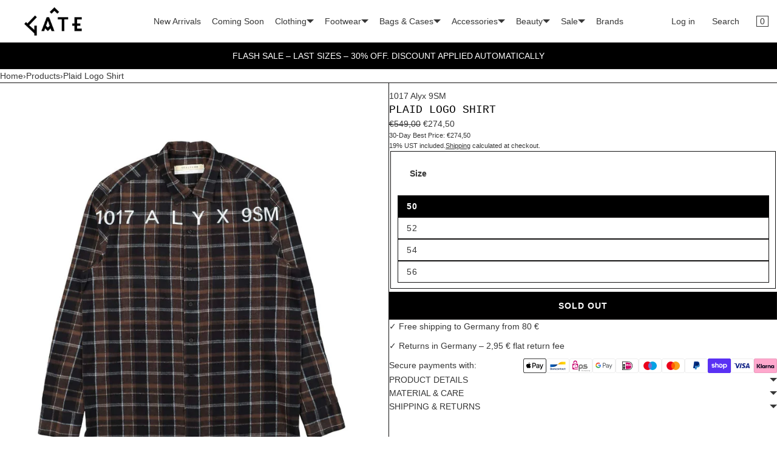

--- FILE ---
content_type: text/html; charset=utf-8
request_url: https://gate194.berlin/products/plaid-logo-shirt
body_size: 49371
content:
<!doctype html>
<html lang="en" class="no-js">
    <head>

               <script type='text/javascript'>var easylockdownLocationDisabled = true;</script> <script type='text/javascript' src='//gate194.berlin/apps/easylockdown/easylockdown-1.0.8.min.js' data-no-instant></script> <script type='text/javascript'>if( typeof InstantClick == 'object' ) easylockdown.clearData();</script> <style type="text/css">#easylockdown-password-form{padding:30px 0;text-align:center}#easylockdown-wrapper,.easylockdown-form-holder{display:inline-block}#easylockdown-password{vertical-align:top;margin-bottom:16px;padding:8px 15px;line-height:1.2em;outline:0;box-shadow:none}#easylockdown-password-error{display:none;color:#fb8077;text-align:left}#easylockdown-password-error.easylockdown-error{border:1px solid #fb8077}#easylockdown-password-form-button:not(.easylockdown-native-styles){vertical-align:top;display:inline-block!important;height:auto!important;padding:8px 15px;background:#777;border-radius:3px;color:#fff!important;line-height:1.2em;text-decoration:none!important}.easylockdown-instantclick-fix,.easylockdown-item-selector{position:absolute;z-index:-999;display:none;height:0;width:0;font-size:0;line-height:0}.easylockdown-collection-item[data-eld-loc-can],.easylockdown-item-selector+*,.easylockdown-item[data-eld-loc-can]{display:none}.easylockdown404-content-container{padding:50px;text-align:center}.easylockdown404-title-holder .easylockdown-title-404{display:block;margin:0 0 1rem;font-size:2rem;line-height:2.5rem}</style> 













<script type='text/javascript'>
  if( typeof easylockdown == 'object' ) {
    easylockdown.localeRootUrl = '';
    easylockdown.routerByLocation(); 

    easylockdown.onReady(function(e){
      easylockdown.hideAllLinks();
    });
  }
</script>
        <meta charset="utf-8">
        <meta name="viewport" content="width=device-width, initial-scale=1, viewport-fit=cover">
        
<style id="w3_bg_load">div:not(.bgImg), section:not(.bgImg), iframelazy:not(.bgimg){background-image:none !important;}</style>
<script>    
    var w3LazyloadByPx=200, 
        blankImageWebpUrl = "//gate194.berlin/cdn/shop/t/109/assets/1x1-transaprent.webp?v=110479683564912858021735621058",             
        w3LazyloadJs = 1,       
        w3Inp = 1,
        w3ExcludedJs=0;
    var w3pageshow="";!function(){var t=EventTarget.prototype.addEventListener;let e=[],n=[];function i(t){n.click.push(t.target)}function s(t,i){i>3||n[t].forEach((function(a){var r=0;if(e[t].forEach((function(t){o(t,a)&&(r=1)})),!window.w3Html.eventEcr.includes(a)&&!r&&void 0!==a.click)return window.w3Html.eventEcr.push(a),a.click();window.w3Html.eventEcr.includes(a)||r||void 0!==a.click||["HTML","BODY"].includes(a.parentNode.tagName)||(n[t]=[],n[t].push(a.parentNode),s(t,i++))}))}function o(t,e){return t==e||"string"==typeof e.tagName&&!["HTML","BODY"].includes(e.tagName)&&o(t,e.parentNode)}e.click=[],n.click=[],n.touchstart=[],window.w3Html=[],window.w3Html.eventEcr=[],window.w3Html.class="",window.w3Html["css-preloaded"]=0,window.w3Html["data-css"]=0,window.w3Html["data-css-loaded"]=0,"onpageshow"in window&&(window.onpageshow=function(t){w3pageshow=t}),EventTarget.prototype.addEventListener=function(n,i,s){["click","touchstart","keydown","keyup","input","blur","focus","pointerup","pointerdown"].includes(n)&&(-1==window.w3Html.class.indexOf("w3_start")&&["click","touchstart"].includes(n)&&e.click.push(this),w3Inp&&["keydown","keyup","input","blur","focus","pointerup","pointerdown"].includes(n)&&-1==i.toString().indexOf("preventDefault")&&-1==i.toString().indexOf("stopPropagation(")&&-1==i.toString().indexOf("event.dispatch.apply")&&(null==s||null!=s&&"boolean"!=typeof s.passive)&&((s=null!=s?s:[]).passive=!0)),w3Inp&&-1!=window.location.href.indexOf("?test-inp=")&&console.log("rocket",this,n,i,s),t.call(this,n,i,s)},document.querySelector("html").addEventListener("click",i,{passive:!0}),window.addEventListener("w3-load",(function t(){return-1!=window.w3Html.class.indexOf("jsload")?(document.querySelector("html").removeEventListener("click",i),setTimeout((function(){s("click",0)}),100)):setTimeout((function(){t()}),50)}),{passive:!0})}();class w3LoadScripts{constructor(t){this.triggerEvents=t,this.eventOptions={passive:!0},this.userEventListener=this.triggerListener.bind(this),this.lazyTrigger,this.styleLoadFired,this.lazyScriptsLoadFired=0,this.scriptsLoadFired=0,this.excluded_js=w3ExcludedJs,this.w3LazyloadJs=w3LazyloadJs,this.w3_fonts="undefined"!=typeof w3GoogleFont?w3GoogleFont:[],this.w3Styles=[],this.w3Scripts={normal:[],async:[],defer:[],lazy:[]},this.allJQueries=[]}userEventsAdd(t){this.triggerEvents.forEach((e=>window.addEventListener(e,t.userEventListener,t.eventOptions)))}userEventsRemove(t){this.triggerEvents.forEach((e=>window.removeEventListener(e,t.userEventListener,t.eventOptions)))}async triggerListener(){return await this.repaintFrame(),"function"==typeof requestIdleCallback?this.idleCallback():this.setTimeoutCallEvents()}idleCallback(){return requestIdleCallback((t=>{this.callEvents()}),{timeout:50})}setTimeoutCallEvents(){return setTimeout((function(t){t.callEvents()}),150,this)}callEvents(){this.userEventsRemove(this),this.lazyScriptsLoadFired=1,this.addHtmlClass("w3_user"),"loading"===document.readyState?(document.addEventListener("DOMContentLoaded",this.loadStyleResources.bind(this)),!this.scriptsLoadFire&&document.addEventListener("DOMContentLoaded",this.loadResources.bind(this))):(this.loadStyleResources(),!this.scriptsLoadFire&&this.loadResources())}async loadStyleResources(){this.styleLoadFired||(this.styleLoadFired=!0,this.registerStyles(),window.w3Html["data-css"]=this.w3Styles.length,this.preloadScripts(this.w3Styles),this.loadStylesPreloaded(),this.loadFonts(this.w3_fonts))}async loadStylesPreloaded(){setTimeout((function(t){1==window.w3Html["css-preloaded"]?t.loadStyles(t.w3Styles):t.loadStylesPreloaded()}),200,this)}async loadResources(){this.scriptsLoadFired||(this.scriptsLoadFired=!0,this.holdEventListeners(),this.exeDocumentWrite(),this.registerScripts(),this.addHtmlClass("w3_start"),"function"==typeof w3EventsOnStartJs&&w3EventsOnStartJs(),this.preloadScripts(this.w3Scripts.normal),this.preloadScripts(this.w3Scripts.defer),this.preloadScripts(this.w3Scripts.async),this.w3Analytics(),this.w3Boomerang(),await this.loadScripts(this.w3Scripts.normal),await this.loadScripts(this.w3Scripts.defer),await this.loadScripts(this.w3Scripts.async),await this.executeDomcontentloaded(),await this.executeWindowLoad(),window.dispatchEvent(new Event("w3-scripts-loaded")),this.addHtmlClass("w3_js"),"function"==typeof w3EventsOnEndJs&&w3EventsOnEndJs(),this.lazyTrigger=setInterval(this.w3TriggerLazyScript,500,this))}async w3TriggerLazyScript(t){t.lazyScriptsLoadFired&&(await t.loadScripts(t.w3Scripts.lazy),t.addHtmlClass("jsload"),setTimeout(function(){t.addHtmlClass("jsload2")},1000),clearInterval(t.lazyTrigger))}addHtmlClass(t){document.getElementsByTagName("html")[0].classList.add(t),window.w3Html.class+=" "+t}registerScripts(){document.querySelectorAll("script[type=lazyJs]").forEach((t=>{t.hasAttribute("src")?t.hasAttribute("async")&&!1!==t.async?this.w3Scripts.async.push(t):t.hasAttribute("defer")&&!1!==t.defer||"module"===t.getAttribute("data-w3-type")?this.w3Scripts.defer.push(t):this.w3Scripts.normal.push(t):this.w3Scripts.normal.push(t)})),document.querySelectorAll("script[type=lazyExJs]").forEach((t=>{this.w3Scripts.lazy.push(t)}))}registerStyles(){document.querySelectorAll("link[data-href]").forEach((t=>{this.w3Styles.push(t)}))}async executeScript(t){return new Promise(((e,n)=>{const i=document.createElement("script");[...t.attributes].forEach((t=>{let e=t.nodeName;"type"!==e&&("data-w3-type"===e&&(e="type"),i.setAttribute(e,t.nodeValue))})),t.hasAttribute("src")?(i.onload=()=>{e()},i.onerror=()=>{e()}):(i.text=t.text,e()),null!==t.parentNode&&t.parentNode.replaceChild(i,t)}))}async executeStyles(t){return function(t){t.href=t.getAttribute("data-href"),t.removeAttribute("data-href"),t.rel="stylesheet"}(t)}async loadScripts(t){const e=t.shift();return e?(await this.executeScript(e),this.loadScripts(t)):Promise.resolve()}async loadStyles(t){const e=t.shift();return e?(this.executeStyles(e),this.loadStyles(t)):"loaded"}async loadFonts(t){var e=document.createDocumentFragment();t.forEach((t=>{const n=document.createElement("link");n.href=t,n.rel="stylesheet",e.appendChild(n)})),document.head.appendChild(e)}preloadScripts(t){var e=document.createDocumentFragment(),n=0,i=this;[...t].forEach((s=>{const o=s.getAttribute("src"),a=s.getAttribute("data-href"),r=s.getAttribute("data-w3-type");if(o){const t=document.createElement("link");t.href=o,t.rel="module"==r?"modulepreload":"preload",t.as="script",e.appendChild(t)}else if(a){const s=document.createElement("link");s.href=a,s.rel="preload",s.as="style",n++,t.length==n&&(s.dataset.last=1),e.appendChild(s),s.onload=function(){fetch(this.href,{mode:"no-cors"}).then((t=>t.blob())).then((t=>{i.updateCssLoader()})).catch((t=>{i.updateCssLoader()}))},s.onerror=function(){i.updateCssLoader()}}})),document.head.appendChild(e)}updateCssLoader(){window.w3Html["data-css-loaded"]=window.w3Html["data-css-loaded"]+1,window.w3Html["data-css"]==window.w3Html["data-css-loaded"]&&(window.w3Html["css-preloaded"]=1)}holdEventListeners(){let t={};function e(e,n){!function(e){function n(n){return t[e].eventsToRewrite.indexOf(n)>=0?"w3-"+n:n}t[e]||(t[e]={originalFunctions:{add:e.addEventListener,remove:e.removeEventListener},eventsToRewrite:[]},e.addEventListener=function(){arguments[0]=n(arguments[0]),t[e].originalFunctions.add.apply(e,arguments)},e.removeEventListener=function(){arguments[0]=n(arguments[0]),t[e].originalFunctions.remove.apply(e,arguments)})}(e),t[e].eventsToRewrite.push(n)}function n(t,e){let n=t[e];Object.defineProperty(t,e,{get:()=>n||function(){},set(i){t["w3"+e]=n=i}})}e(document,"DOMContentLoaded"),e(window,"DOMContentLoaded"),e(window,"load"),e(window,"pageshow"),e(document,"readystatechange"),n(document,"onreadystatechange"),n(window,"onload"),n(window,"onpageshow")}bindFunc(t,e,n){if(-1==window.w3Html.class.indexOf("w3_js"))return setTimeout((function(t,e,n,i){t.bindFunc(e,n,i)}),50,this,t,e,n);t.bind(e)(n)}holdJquery(t){let e=window.jQuery;Object.defineProperty(window,"jQuery",{get:()=>e,set(n){if(n&&n.fn&&!t.allJQueries.includes(n)){n.fn.ready=n.fn.init.prototype.ready=function(e){if(void 0!==e)return t.scriptsLoadFired?t.domReadyFired?t.bindFunc(e,document,n):document.addEventListener("w3-DOMContentLoaded",(()=>t.bindFunc(e,document,n))):document.addEventListener("DOMContentLoaded",(()=>e.bind(document)(n))),n(document)};const e=n.fn.on;n.fn.on=n.fn.init.prototype.on=function(){if("ready"==arguments[0]||"w3-DOMContentLoad"==arguments[0]){if(this[0]!==document)return e.apply(this,arguments),this;if("string"!=typeof arguments[1])return t.bindFunc(arguments[1],document,n)}if(this[0]===window){function i(t){return t.split(" ").map((t=>"load"===t||0===t.indexOf("load")?"w3-jquery-load":t)).join(" ")}"string"==typeof arguments[0]||arguments[0]instanceof String?arguments[0]=i(arguments[0]):"object"==typeof arguments[0]&&Object.keys(arguments[0]).forEach((t=>{Object.assign(arguments[0],{[i(t)]:arguments[0][t]})[t]}))}return e.apply(this,arguments),this},t.allJQueries.push(n)}e=n}})}async executeDomcontentloaded(){this.domReadyFired=!0,document.w3readyState=document.readyState,await this.repaintFrame(),document.dispatchEvent(new Event("w3-DOMContentLoaded")),await this.repaintFrame(),window.dispatchEvent(new Event("w3-DOMContentLoaded")),await this.repaintFrame(),document.dispatchEvent(new Event("w3-readystatechange")),await this.repaintFrame(),document.w3onreadystatechange&&document.w3onreadystatechange()}async executeWindowLoad(){if(-1==window.w3Html.class.indexOf("w3_js"))return setTimeout((function(t){t.executeWindowLoad()}),10,this);await this.repaintFrame(),setTimeout((function(){window.dispatchEvent(new Event("w3-load"))}),100),await this.repaintFrame(),window.w3onload&&window.w3onload(),await this.repaintFrame(),this.allJQueries.forEach((t=>t(window).trigger("w3-jquery-load"))),window.dispatchEvent(new Event("w3-pageshow")),await this.repaintFrame(),window.w3onpageshow&&window.w3onpageshow(w3pageshow)}exeDocumentWrite(){const t=new Map;document.write=document.writeln=function(e){const n=document.currentScript,i=document.createRange(),s=n.parentElement;let o=t.get(n);void 0===o&&(o=n.nextSibling,t.set(n,o));const a=document.createDocumentFragment();i.setStart(a,0),a.appendChild(i.createContextualFragment(e)),s.insertBefore(a,o)}}async repaintFrame(){return new Promise((t=>requestAnimationFrame(t)))}static execute(){const t=new w3LoadScripts(["keydown","mousemove","touchmove","touchstart","touchend","wheel"]);t.userEventsAdd(t),document.w3readyState="loading",t.holdJquery(t),(!t.w3LazyloadJs||window.scrollY>50||"complete"==document.readyState||"interactive"==document.readyState)&&t.triggerListener();const e=setInterval((function(t){null!=document.body&&(document.body.getBoundingClientRect().top<-30&&t.triggerListener(),clearInterval(e))}),500,t)}w3Analytics(){document.querySelectorAll(".analytics").forEach(function(e){trekkie.integrations=!1;var t=document.createElement("script");t.innerHTML=e.innerHTML,e.parentNode.insertBefore(t,e.nextSibling),e.parentNode.removeChild(e)})}w3Boomerang(){document.querySelectorAll(".boomerang").forEach(function(e){window.BOOMR.version=!1;var t=document.createElement("script");t.innerHTML=e.innerHTML,e.parentNode.insertBefore(t,e.nextSibling),e.parentNode.removeChild(e)})}}w3LoadScripts.execute();	
</script>
<script>
(() => {
    try {        
        const setAttribute = (element, attr, value) => element.setAttribute(attr, value);
        const removeAttribute = (element, attr) => element.removeAttribute(attr);        
        const observer = new MutationObserver((mutations) => {
            mutations.forEach(({ addedNodes }) => {
                addedNodes.forEach((node) => {
                    if (node.nodeType === 1) {
                        if (node.tagName === "SCRIPT" && node.id === 'web-pixels-manager-setup') {                        
                            node.type = "lazyJs";
                        } 
                    }
                });
            });
            if (document.documentElement.classList.contains("w3_start")) {
                observer.disconnect();
            }
        });
        observer.observe(document.documentElement, {
            childList: true,
            subtree: true
        });
    } catch (error) {
        console.error("Error in MutationObserver:", error);
    }
})();  
</script>

        <!-- <style>div#usercentrics-root {display:none; }</style>
<meta data-privacy-proxy-server='https://privacy-proxy-server.usercentrics.eu'>
<script type='application/javascript' src='https://privacy-proxy.usercentrics.eu/latest/uc-block.bundle.js'></script>
<script id='usercentrics-cmp' data-settings-id='iSeuwsmX_2Km0m' data-settings-cache='4fa8c00aa71383e6851c68f761e60d55' src='https://app.usercentrics.eu/browser-ui/latest/bundle.js'></script>

<script>
    setTimeout(() => {
        const cookiesConsent = document.querySelector("div#usercentrics-root");
        if (cookiesConsent) {
            cookiesConsent.style.display = "block";   
        }
    }, 5000);
</script> -->        
        <meta name="theme-color" content="#ffffff">
        <meta name="Skelet." property="Sēlekkt. Studio" content="https://selekkt.dk/skelet/v3/">
        <meta name="Bullet" property="OpenThinking" content="https://openthinking.net/">
        <link rel="preconnect dns-prefetch" href="https://cdn.shopify.com/" crossorigin><link rel="preload" as="style" href="//gate194.berlin/cdn/shop/t/109/assets/skelet.css?v=184241059968287863761749741296">
        <!-- OpenThinking SEO Engine -->	
<title>&nbsp;Plaid Logo Shirt&nbsp;|&nbsp;GATE</title>
<link rel="canonical" href="https://gate194.berlin/products/plaid-logo-shirt">
<meta name="description" content="GATE194 Berlin | Multibrand Fashion Online Shop with Showroom &amp; Eventspace in the heart of Berlin">
<meta name="robots" content="index, follow, max-snippet:-1, max-image-preview:large, max-video-preview:-1">
<meta property="og:site_name" content="GATE">
<meta property="og:url" content="https://gate194.berlin/products/plaid-logo-shirt">
<meta property="og:title" content="Plaid Logo Shirt">
<meta property="og:type" content="product">
<meta property="og:description" content="GATE194 Berlin | Multibrand Fashion Online Shop with Showroom &amp; Eventspace in the heart of Berlin">

<meta property="product:price:amount" content="274,50">
<meta property="product:price:currency" content="EUR">
<meta property="og:price:amount" content="274,50">
<meta property="og:price:currency" content="EUR"><meta property="og:image" content="http://gate194.berlin/cdn/shop/products/aamsh0173fa02_1_small.jpg?v=1689279424"><meta property="og:image" content="http://gate194.berlin/cdn/shop/products/aamsh0173fa02_2_small.jpg?v=1689279424"><meta property="og:image" content="http://gate194.berlin/cdn/shop/products/aamsh0173fa02_3_small.jpg?v=1732790410">
<meta property="og:image:secure_url" content="https://gate194.berlin/cdn/shop/products/aamsh0173fa02_1_small.jpg?v=1689279424"><meta property="og:image:secure_url" content="https://gate194.berlin/cdn/shop/products/aamsh0173fa02_2_small.jpg?v=1689279424"><meta property="og:image:secure_url" content="https://gate194.berlin/cdn/shop/products/aamsh0173fa02_3_small.jpg?v=1732790410">

<meta name="twitter:card" content="summary_large_image">
<meta name="twitter:title" content="Plaid Logo Shirt">
<meta name="twitter:description" content="GATE194 Berlin | Multibrand Fashion Online Shop with Showroom &amp; Eventspace in the heart of Berlin">
<script type="application/ld+json" class="openthinking-schema-graph">
{
   "@context":"https://schema.org",
   "@graph":[
      {
         "@type":"Organization",
         "@id":"https://gate194.berlin/#organization",
         "name":"Gate194 Berlin",
         "url":"https://gate194.berlin",
         "sameAs":["https://gate194.berlin","https://www.instagram.com/gate194/","https://www.tiktok.com/@gate194.berlin","https://www.facebook.com/GATE-2013768342084331/","https://www.youtube.com/@GATE194/"],
         "logo":{
            "@type":"ImageObject",
            "@id":"https://gate194.berlin/#logo",
            "inLanguage":"en",
            "url":"//gate194.berlin/cdn/shop/files/Bildschirmfoto_2023-01-18_um_13.08.25.png?v=1674043716",
            "caption":"Gate194 Berlin"
         },
         "image":{
            "@id":"https://gate194.berlin/#logo"
         }
      },
      {
         "@type":"WebSite",
         "@id":"https://gate194.berlin/#website",
         "url":"https://gate194.berlin",
         "name":"High-End Fashion Boutique Online Shop | GATE",
         "description":"GATE is a multi-brand designer fashion boutique. It offers a curated collection of modern apparel, accessories, and unique finds that reflect Berlin&#39;s urban style. Free shipping to Germany on orders over €80 | GATE",
         "publisher":{
            "@id":"https://gate194.berlin/#organization"
         },
         "potentialAction":[
            {
               "@type":"SearchAction",
               "target":"/search?q={query}",
               "query-input":"required name=query"
            }
         ],
         "inLanguage":"en"
      }
   ]
}
</script>
<script type="application/ld+json" class="openthinking-schema-graph">
{
  "@context": "http://schema.org/",
  "@type": "Product",
  "name": "Plaid Logo Shirt",
  "url": "https://gate194.berlin/products/plaid-logo-shirt","sku": "55366-50","gtin13": 2300020313066,"productID": "8702676533589",
  "brand": {
    "@type": "Brand",
    "name": "1017 Alyx 9SM"
  },
  "description": "",
  "image": "https://gate194.berlin/cdn/shop/products/aamsh0173fa02_1.jpg?v=1689279424","offers": [
      {
        "@type" : "Offer",
        "priceCurrency": "EUR",
        "price": "27450",
        "itemCondition" : "http://schema.org/NewCondition",
        "availability" : "http://schema.org/OutOfStock",
        "url" : "https://gate194.berlin/products/plaid-logo-shirt?variant=47045449384277","image": "https://gate194.berlin/cdn/shop/products/aamsh0173fa02_1.jpg?v=1689279424","name" : "Plaid Logo Shirt - 50","gtin13": 2300020313066,"sku": "55366-50","priceValidUntil": "2027-01-18"
      },{
          "@type" : "Offer",
          "priceCurrency": "EUR",
          "price": "27450",
          "itemCondition" : "http://schema.org/NewCondition",
          "availability" : "http://schema.org/OutOfStock",
          "url" : "https://gate194.berlin/products/plaid-logo-shirt?variant=47045449417045","image": "https://gate194.berlin/cdn/shop/products/aamsh0173fa02_1.jpg?v=1689279424","name" : "Plaid Logo Shirt - 52","gtin13": 2300020313073,"sku": "55366-52","priceValidUntil": "2027-01-18"
          },{
          "@type" : "Offer",
          "priceCurrency": "EUR",
          "price": "27450",
          "itemCondition" : "http://schema.org/NewCondition",
          "availability" : "http://schema.org/OutOfStock",
          "url" : "https://gate194.berlin/products/plaid-logo-shirt?variant=47045449449813","image": "https://gate194.berlin/cdn/shop/products/aamsh0173fa02_1.jpg?v=1689279424","name" : "Plaid Logo Shirt - 54","gtin13": 2300020313080,"sku": "55366-54","priceValidUntil": "2027-01-18"
          },{
          "@type" : "Offer",
          "priceCurrency": "EUR",
          "price": "27450",
          "itemCondition" : "http://schema.org/NewCondition",
          "availability" : "http://schema.org/OutOfStock",
          "url" : "https://gate194.berlin/products/plaid-logo-shirt?variant=47045449482581","image": "https://gate194.berlin/cdn/shop/products/aamsh0173fa02_1.jpg?v=1689279424","name" : "Plaid Logo Shirt - 56","gtin13": 2300020313097,"sku": "55366-56","priceValidUntil": "2027-01-18"
          }],
      "additionalProperty": [{
        "@type": "PropertyValue",
        "propertyID": "item_group_id",
        "value": "8702676533589"
      }]}
</script>

<!-- / OpenThinking SEO Engine -->
<link rel="shortcut icon" href="//gate194.berlin/cdn/shop/files/Gate-Roof_zoom_out_v1.png?crop=center&height=32&v=1689592616&width=32">
            <link rel="apple-touch-icon-precomposed" href="//gate194.berlin/cdn/shop/files/Gate-Roof_zoom_out_v1.png?crop=center&height=250&v=1689592616&width=250"><script>document.documentElement.className = 'js';</script>
            <script>window.performance && window.performance.mark && window.performance.mark('shopify.content_for_header.start');</script><meta name="google-site-verification" content="JJ--DB1EPsuR2JLEOka-SqKna3OD3Y3U3_Cf0SKIS10">
<meta name="facebook-domain-verification" content="xdgb7k3ewcnttfx1m0ngjn5ap65cwl">
<meta id="shopify-digital-wallet" name="shopify-digital-wallet" content="/70695354652/digital_wallets/dialog">
<meta name="shopify-checkout-api-token" content="4ff562a038cbe5509d651e95ed9e8c53">
<meta content="" name="in-context-paypal-metadata" id="in-context-paypal-metadata" data-shop-id="70695354652" data-venmo-supported="false" data-environment="production" data-locale="en_US" data-paypal-v4="true" data-currency="EUR">
<link rel="alternate" hreflang="x-default" href="https://gate194.berlin/products/plaid-logo-shirt">
<link rel="alternate" hreflang="en-DE" href="https://gate194.berlin/products/plaid-logo-shirt">
<link rel="alternate" hreflang="de-DE" href="https://gate194.berlin/de/products/plaid-logo-shirt">
<link rel="alternate" type="application/json+oembed" href="https://gate194.berlin/products/plaid-logo-shirt.oembed">
<script type="lazyJs" src="/checkouts/internal/preloads.js?locale=en-DE"></script>
<link rel="preconnect" href="https://shop.app" crossorigin="anonymous">
<script type="lazyJs" src="https://shop.app/checkouts/internal/preloads.js?locale=en-DE&shop_id=70695354652" crossorigin="anonymous"></script>
<script id="apple-pay-shop-capabilities" type="application/json">{"shopId":70695354652,"countryCode":"DE","currencyCode":"EUR","merchantCapabilities":["supports3DS"],"merchantId":"gid:\/\/shopify\/Shop\/70695354652","merchantName":"GATE","requiredBillingContactFields":["postalAddress","email","phone"],"requiredShippingContactFields":["postalAddress","email","phone"],"shippingType":"shipping","supportedNetworks":["visa","maestro","masterCard"],"total":{"type":"pending","label":"GATE","amount":"1.00"},"shopifyPaymentsEnabled":true,"supportsSubscriptions":true}</script>
<script id="shopify-features" type="application/json">{"accessToken":"4ff562a038cbe5509d651e95ed9e8c53","betas":["rich-media-storefront-analytics"],"domain":"gate194.berlin","predictiveSearch":true,"shopId":70695354652,"locale":"en"}</script>
<script>var Shopify = Shopify || {};
Shopify.shop = "gatetestshop194.myshopify.com";
Shopify.locale = "en";
Shopify.currency = {"active":"EUR","rate":"1.0"};
Shopify.country = "DE";
Shopify.theme = {"name":"Optimized Version : Live Theme","id":176693969273,"schema_name":"Bullet","schema_version":"4.0.1","theme_store_id":null,"role":"main"};
Shopify.theme.handle = "null";
Shopify.theme.style = {"id":null,"handle":null};
Shopify.cdnHost = "gate194.berlin/cdn";
Shopify.routes = Shopify.routes || {};
Shopify.routes.root = "/";</script>
<script type="module">!function(o){(o.Shopify=o.Shopify||{}).modules=!0}(window);</script>
<script>!function(o){function n(){var o=[];function n(){o.push(Array.prototype.slice.apply(arguments))}return n.q=o,n}var t=o.Shopify=o.Shopify||{};t.loadFeatures=n(),t.autoloadFeatures=n()}(window);</script>
<script>
  window.ShopifyPay = window.ShopifyPay || {};
  window.ShopifyPay.apiHost = "shop.app\/pay";
  window.ShopifyPay.redirectState = null;
</script>
<script id="shop-js-analytics" type="application/json">{"pageType":"product"}</script>
<script type="lazyJs" async data-w3-type="module" type="lazyJs" src="//gate194.berlin/cdn/shopifycloud/shop-js/modules/v2/client.init-shop-cart-sync_C5BV16lS.en.esm.js"></script>
<script type="lazyJs" async data-w3-type="module" type="lazyJs" src="//gate194.berlin/cdn/shopifycloud/shop-js/modules/v2/chunk.common_CygWptCX.esm.js"></script>
<script type="module">
  await import("//gate194.berlin/cdn/shopifycloud/shop-js/modules/v2/client.init-shop-cart-sync_C5BV16lS.en.esm.js");
await import("//gate194.berlin/cdn/shopifycloud/shop-js/modules/v2/chunk.common_CygWptCX.esm.js");

  window.Shopify.SignInWithShop?.initShopCartSync?.({"fedCMEnabled":true,"windoidEnabled":true});

</script>
<script>
  window.Shopify = window.Shopify || {};
  if (!window.Shopify.featureAssets) window.Shopify.featureAssets = {};
  window.Shopify.featureAssets['shop-js'] = {"shop-cart-sync":["modules/v2/client.shop-cart-sync_ZFArdW7E.en.esm.js","modules/v2/chunk.common_CygWptCX.esm.js"],"init-fed-cm":["modules/v2/client.init-fed-cm_CmiC4vf6.en.esm.js","modules/v2/chunk.common_CygWptCX.esm.js"],"shop-button":["modules/v2/client.shop-button_tlx5R9nI.en.esm.js","modules/v2/chunk.common_CygWptCX.esm.js"],"shop-cash-offers":["modules/v2/client.shop-cash-offers_DOA2yAJr.en.esm.js","modules/v2/chunk.common_CygWptCX.esm.js","modules/v2/chunk.modal_D71HUcav.esm.js"],"init-windoid":["modules/v2/client.init-windoid_sURxWdc1.en.esm.js","modules/v2/chunk.common_CygWptCX.esm.js"],"shop-toast-manager":["modules/v2/client.shop-toast-manager_ClPi3nE9.en.esm.js","modules/v2/chunk.common_CygWptCX.esm.js"],"init-shop-email-lookup-coordinator":["modules/v2/client.init-shop-email-lookup-coordinator_B8hsDcYM.en.esm.js","modules/v2/chunk.common_CygWptCX.esm.js"],"init-shop-cart-sync":["modules/v2/client.init-shop-cart-sync_C5BV16lS.en.esm.js","modules/v2/chunk.common_CygWptCX.esm.js"],"avatar":["modules/v2/client.avatar_BTnouDA3.en.esm.js"],"pay-button":["modules/v2/client.pay-button_FdsNuTd3.en.esm.js","modules/v2/chunk.common_CygWptCX.esm.js"],"init-customer-accounts":["modules/v2/client.init-customer-accounts_DxDtT_ad.en.esm.js","modules/v2/client.shop-login-button_C5VAVYt1.en.esm.js","modules/v2/chunk.common_CygWptCX.esm.js","modules/v2/chunk.modal_D71HUcav.esm.js"],"init-shop-for-new-customer-accounts":["modules/v2/client.init-shop-for-new-customer-accounts_ChsxoAhi.en.esm.js","modules/v2/client.shop-login-button_C5VAVYt1.en.esm.js","modules/v2/chunk.common_CygWptCX.esm.js","modules/v2/chunk.modal_D71HUcav.esm.js"],"shop-login-button":["modules/v2/client.shop-login-button_C5VAVYt1.en.esm.js","modules/v2/chunk.common_CygWptCX.esm.js","modules/v2/chunk.modal_D71HUcav.esm.js"],"init-customer-accounts-sign-up":["modules/v2/client.init-customer-accounts-sign-up_CPSyQ0Tj.en.esm.js","modules/v2/client.shop-login-button_C5VAVYt1.en.esm.js","modules/v2/chunk.common_CygWptCX.esm.js","modules/v2/chunk.modal_D71HUcav.esm.js"],"shop-follow-button":["modules/v2/client.shop-follow-button_Cva4Ekp9.en.esm.js","modules/v2/chunk.common_CygWptCX.esm.js","modules/v2/chunk.modal_D71HUcav.esm.js"],"checkout-modal":["modules/v2/client.checkout-modal_BPM8l0SH.en.esm.js","modules/v2/chunk.common_CygWptCX.esm.js","modules/v2/chunk.modal_D71HUcav.esm.js"],"lead-capture":["modules/v2/client.lead-capture_Bi8yE_yS.en.esm.js","modules/v2/chunk.common_CygWptCX.esm.js","modules/v2/chunk.modal_D71HUcav.esm.js"],"shop-login":["modules/v2/client.shop-login_D6lNrXab.en.esm.js","modules/v2/chunk.common_CygWptCX.esm.js","modules/v2/chunk.modal_D71HUcav.esm.js"],"payment-terms":["modules/v2/client.payment-terms_CZxnsJam.en.esm.js","modules/v2/chunk.common_CygWptCX.esm.js","modules/v2/chunk.modal_D71HUcav.esm.js"]};
</script>
<script>(function() {
  var isLoaded = false;
  function asyncLoad() {
    if (isLoaded) return;
    isLoaded = true;
    var urls = ["https:\/\/cdn.gojiberry.app\/dist\/shopify\/gojiberry.js?shop=gatetestshop194.myshopify.com"];
    for (var i = 0; i < urls.length; i++) {
      var s = document.createElement('script');
      s.type = 'text/javascript';
      s.async = true;
      s.src = urls[i];
      var x = document.getElementsByTagName('script')[0];
      x.parentNode.insertBefore(s, x);
    }
  };
  if(window.attachEvent) {
    window.attachEvent('onload', asyncLoad);
  } else {
    window.addEventListener('w3-DOMContentLoaded', asyncLoad, false);
  }
})();</script>
<script id="__st">var __st={"a":70695354652,"offset":3600,"reqid":"90961998-34d8-41ba-9e9b-ed0c2c629ee8-1768719808","pageurl":"gate194.berlin\/products\/plaid-logo-shirt","u":"3025aafa4ec8","p":"product","rtyp":"product","rid":8702676533589};</script>
<script>window.ShopifyPaypalV4VisibilityTracking = true;</script>
<script id="form-persister">!function(){'use strict';const t='contact',e='new_comment',n=[[t,t],['blogs',e],['comments',e],[t,'customer']],o='password',r='form_key',c=['recaptcha-v3-token','g-recaptcha-response','h-captcha-response',o],s=()=>{try{return window.sessionStorage}catch{return}},i='__shopify_v',u=t=>t.elements[r],a=function(){const t=[...n].map((([t,e])=>`form[action*='/${t}']:not([data-nocaptcha='true']) input[name='form_type'][value='${e}']`)).join(',');var e;return e=t,()=>e?[...document.querySelectorAll(e)].map((t=>t.form)):[]}();function m(t){const e=u(t);a().includes(t)&&(!e||!e.value)&&function(t){try{if(!s())return;!function(t){const e=s();if(!e)return;const n=u(t);if(!n)return;const o=n.value;o&&e.removeItem(o)}(t);const e=Array.from(Array(32),(()=>Math.random().toString(36)[2])).join('');!function(t,e){u(t)||t.append(Object.assign(document.createElement('input'),{type:'hidden',name:r})),t.elements[r].value=e}(t,e),function(t,e){const n=s();if(!n)return;const r=[...t.querySelectorAll(`input[type='${o}']`)].map((({name:t})=>t)),u=[...c,...r],a={};for(const[o,c]of new FormData(t).entries())u.includes(o)||(a[o]=c);n.setItem(e,JSON.stringify({[i]:1,action:t.action,data:a}))}(t,e)}catch(e){console.error('failed to persist form',e)}}(t)}const f=t=>{if('true'===t.dataset.persistBound)return;const e=function(t,e){const n=function(t){return'function'==typeof t.submit?t.submit:HTMLFormElement.prototype.submit}(t).bind(t);return function(){let t;return()=>{t||(t=!0,(()=>{try{e(),n()}catch(t){(t=>{console.error('form submit failed',t)})(t)}})(),setTimeout((()=>t=!1),250))}}()}(t,(()=>{m(t)}));!function(t,e){if('function'==typeof t.submit&&'function'==typeof e)try{t.submit=e}catch{}}(t,e),t.addEventListener('submit',(t=>{t.preventDefault(),e()})),t.dataset.persistBound='true'};!function(){function t(t){const e=(t=>{const e=t.target;return e instanceof HTMLFormElement?e:e&&e.form})(t);e&&m(e)}document.addEventListener('submit',t),document.addEventListener('w3-DOMContentLoaded',(()=>{const e=a();for(const t of e)f(t);var n;n=document.body,new window.MutationObserver((t=>{for(const e of t)if('childList'===e.type&&e.addedNodes.length)for(const t of e.addedNodes)1===t.nodeType&&'FORM'===t.tagName&&a().includes(t)&&f(t)})).observe(n,{childList:!0,subtree:!0,attributes:!1}),document.removeEventListener('submit',t)}))}()}();</script>
<script integrity="sha256-4kQ18oKyAcykRKYeNunJcIwy7WH5gtpwJnB7kiuLZ1E=" data-source-attribution="shopify.loadfeatures" type="lazyJs" src="//gate194.berlin/cdn/shopifycloud/storefront/assets/storefront/load_feature-a0a9edcb.js" crossorigin="anonymous"></script>
<script crossorigin="anonymous" type="lazyJs" src="//gate194.berlin/cdn/shopifycloud/storefront/assets/shopify_pay/storefront-65b4c6d7.js?v=20250812"></script>
<script data-source-attribution="shopify.dynamic_checkout.dynamic.init">var Shopify=Shopify||{};Shopify.PaymentButton=Shopify.PaymentButton||{isStorefrontPortableWallets:!0,init:function(){window.Shopify.PaymentButton.init=function(){};var t=document.createElement("script");t.src="https://gate194.berlin/cdn/shopifycloud/portable-wallets/latest/portable-wallets.en.js",t.type="module",document.head.appendChild(t)}};
</script>
<script data-source-attribution="shopify.dynamic_checkout.buyer_consent">
  function portableWalletsHideBuyerConsent(e){var t=document.getElementById("shopify-buyer-consent"),n=document.getElementById("shopify-subscription-policy-button");t&&n&&(t.classList.add("hidden"),t.setAttribute("aria-hidden","true"),n.removeEventListener("click",e))}function portableWalletsShowBuyerConsent(e){var t=document.getElementById("shopify-buyer-consent"),n=document.getElementById("shopify-subscription-policy-button");t&&n&&(t.classList.remove("hidden"),t.removeAttribute("aria-hidden"),n.addEventListener("click",e))}window.Shopify?.PaymentButton&&(window.Shopify.PaymentButton.hideBuyerConsent=portableWalletsHideBuyerConsent,window.Shopify.PaymentButton.showBuyerConsent=portableWalletsShowBuyerConsent);
</script>
<script data-source-attribution="shopify.dynamic_checkout.cart.bootstrap">document.addEventListener("w3-DOMContentLoaded",(function(){function t(){return document.querySelector("shopify-accelerated-checkout-cart, shopify-accelerated-checkout")}if(t())Shopify.PaymentButton.init();else{new MutationObserver((function(e,n){t()&&(Shopify.PaymentButton.init(),n.disconnect())})).observe(document.body,{childList:!0,subtree:!0})}}));
</script>
<script id='scb4127' type='lazyJs' src='https://gate194.berlin/cdn/shopifycloud/privacy-banner/storefront-banner.js'></script><link id="shopify-accelerated-checkout-styles" rel="stylesheet" media="screen" href="https://gate194.berlin/cdn/shopifycloud/portable-wallets/latest/accelerated-checkout-backwards-compat.css" crossorigin="anonymous">
<style id="shopify-accelerated-checkout-cart">
        #shopify-buyer-consent {
  margin-top: 1em;
  display: inline-block;
  width: 100%;
}

#shopify-buyer-consent.hidden {
  display: none;
}

#shopify-subscription-policy-button {
  background: none;
  border: none;
  padding: 0;
  text-decoration: underline;
  font-size: inherit;
  cursor: pointer;
}

#shopify-subscription-policy-button::before {
  box-shadow: none;
}

      </style>

<script>window.performance && window.performance.mark && window.performance.mark('shopify.content_for_header.end');</script>
            <script>var trekkie=[];trekkie.integrations=!0;window.BOOMR={},window.BOOMR.version=true;</script><script>
  window.addEventListener('DOMContentLoaded', function () {
    function feedback() {
      const p = window.Shopify.customerPrivacy;
      console.log(`Tracking ${p.userCanBeTracked() ? 'en' : 'dis'}abled`);
    }

    const checkUserCentricsInterval = setInterval(function () {
      if (typeof UC_UI !== 'undefined') {
        clearInterval(checkUserCentricsInterval);

        window.Shopify.loadFeatures(
          [
            {
              name: 'consent-tracking-api',
              version: '0.1',
            },
          ],
          function (error) {
            if (error) throw error;
            if ('UC_UI' in window) {
              if (UC_UI.areAllConsentsAccepted()) {
                window.Shopify.customerPrivacy?.setTrackingConsent(true, feedback);
                return;
              }
              window.Shopify.customerPrivacy?.setTrackingConsent(false, feedback);
            }
          }
        );
      }
    }, 1000);
  });
</script>

<link href="//gate194.berlin/cdn/shop/t/109/assets/skelet.css?v=184241059968287863761749741296" rel="stylesheet" type="text/css" media="all" /><style id="global-css-vars">:root {
    --hFontFamily: var(--fontFamily);
    --fontWeight: 400;
    --fontStyle: normal;
    --hWeight: 600;
    --hStyle: normal;

    --bgColor: #ffffff;
    --bgColorOpacity: rgba(255, 255, 255, 0.85);
    --primary: #373737;
    --plyr-color-main: var(--primary);
    --plyr-video-background: transparent;

    --color: #373737;
    --linkColor: #373737;
    --linkHover: #000000;

    --buttonBgColor: #000000;
    --buttonColor: #ffffff;
    --buttonBorderColor: #121111;
    --buttonBorderHover: #121111;
    --buttonTransform: uppercase;
    --buttonWeight: 600;

    --buyButtonBgColor: #000000;
    --buyButtonBorderColor: #121111;
    --buyButtonBorderHover: #121111;
    --buyButtonColor: #ffffff;
    --buttonBorderWidth: 1px;

    --boxBgColor: #ffffff;
    --boxPlaceholderColor: #000000;
    --boxBorderColor: #121111;
    --boxBorderHover: #121111;
    --boxBorderActive: #121111;
    --boxColor: #000000;
    --boxBorderWidth: 1px;;

    --cardBg: rgba(0,0,0,0);
    --cardColor: #000000;
    --cardTextBg: rgba(0,0,0,0);

    --globalBorderColor: #121111;
    --globalBorderWidth: 1px;
    --globalBorder: var(--globalBorderWidth) solid var(--globalBorderColor);

    --radius: 0;
    --radius-2: 0;
    --radiusImg: 0;

    --globalShadow: 0 0 15px rgba(0,0,0,0.25);
    --globalTransparentBg: rgba(255, 255, 255, 0.9);

    --buttonRadius: var(--radius);
    --padding: 2rem;
    --boxPadding: 1.4rem;
    --boxRadius: var(--radius);
    --buttonPadding: 1.4rem;
    --rowGap: 0;
    --columnGap: 0;

    --logoSize: 1.8rem;
    --headerHeight: auto;

    --fontSizeBase: 1.0;
    --fontSize: calc(var(--fontSizeBase) * 1.4rem);
    --iconSize: var(--fontSize);

    --colorHeadings: #000000;
    --hSizeBase: 1.1;
    --hSize: calc(var(--hSizeBase) * 1.6rem);
    --h1Size: var(--hSize);
    --h2Size: var(--hSize);
    --h3Size: var(--hSize);
    --h4Size: var(--hSize);
    --h5Size: var(--hSize);
    --h6Size: var(--hSize);

    --hLine: 1.4;
    --h1Line: var(--hLine);
    --h2Line: var(--hLine);
    --h3Line: var(--hLine);
    --h4Line: var(--hLine);
    --h5Line: var(--hLine);
    --h6Line: var(--hLine);

    --fontFamily: "system_ui", -apple-system, 'Segoe UI', Roboto, 'Helvetica Neue', 'Noto Sans', 'Liberation Sans', Arial, sans-serif, 'Apple Color Emoji', 'Segoe UI Emoji', 'Segoe UI Symbol', 'Noto Color Emoji';
    --fontWeight: 400;
    --fontStyle: normal;

    --hFontFamily: "SF Mono", Menlo, Consolas, Monaco, Liberation Mono, Lucida Console, monospace, Apple Color Emoji, Segoe UI Emoji, Segoe UI Symbol;
    --hWeight: 400;
    --hStyle: normal;
    --hTxTransform: uppercase;

    --boxedLayoutMaxWidth: 1200px;

    --cardRatioCustom: 170%;
}body:is(.open-cart,.open-search) main, body:is(.open-cart,.open-search) #shopify-section-footer { opacity: 0.04; pointer-events: none; }img,video,iframe:not([title="reCAPTCHA"]),.lazyframe,.plyr__video-wrapper { border-radius: var(--radiusImg) }

body.ip--padding img, body.ip--padding .lazyframe, body.ip--padding .plyr__video-wrapper { transform: scale(0.98) }
body.ip--margin img, body.ip--margin .lazyframe, body.ip--margin .plyr__video-wrapper { transform: scale(0.99) }
@media (max-width: 777px) { 
    body.ip--padding img, body.ip--padding .lazyframe, body.ip--padding .plyr__video-wrapper { transform: scale(0.97) } 
    body.ip--margin img, body.ip--margin .lazyframe, body.ip--margin .plyr__video-wrapper { transform: scale(0.98) } 
}@media (max-width: 777px) { 
  :root { 
    --fontSize: 1.4rem;
    --iconSize: var(--fontSize);
    --hSize: 1.6rem;
    --h1Size: var(--hSize);
    --h2Size: var(--hSize);
    --h3Size: var(--hSize);
    --h4Size: var(--hSize);
    --h5Size: var(--hSize);
    --h6Size: var(--hSize);
  }
}
</style><link href="//gate194.berlin/cdn/shop/t/109/assets/app.css?v=3325343607240822871767792021" rel="stylesheet" type="text/css" media="all" /><link href="//gate194.berlin/cdn/shop/t/109/assets/styles-latori.css?v=68439684395971002241760362511" rel="stylesheet" type="text/css" media="all" /><!-- Google Tag Manager -->
        <script type="lazyJs">(function(w,d,s,l,i){w[l]=w[l]||[];w[l].push({'gtm.start':
        new Date().getTime(),event:'gtm.js'});var f=d.getElementsByTagName(s)[0],
        j=d.createElement(s),dl=l!='dataLayer'?'&l='+l:'';j.async=true;j.src=
        'https://www.googletagmanager.com/gtm.js?id='+i+dl;f.parentNode.insertBefore(j,f);
        })(window,document,'script','dataLayer','GTM-NSXQLKW');</script>
        <!-- End Google Tag Manager -->
        
    <script type="lazyJs" src="//gate194.berlin/cdn/shop/t/109/assets/bss-file-configdata.js?v=19453381437224918031735620963"></script>
    <script type="lazyJs" src="//gate194.berlin/cdn/shop/t/109/assets/bss-file-configdata-banner.js?v=151034973688681356691735620963"></script>
    <script type="lazyJs" src="//gate194.berlin/cdn/shop/t/109/assets/bss-file-configdata-popup.js?v=173992696638277510541735620963"></script>
    <script type="lazyJs">
        if (typeof BSS_PL == 'undefined') {
            var BSS_PL = {};
        }
        var bssPlApiServer = "https://product-labels-pro.bsscommerce.com";
        BSS_PL.customerTags = 'null';
        BSS_PL.customerId = 'null';
        BSS_PL.configData = configDatas;
        BSS_PL.configDataBanner = configDataBanners ? configDataBanners : [];
        BSS_PL.configDataPopup = configDataPopups ? configDataPopups : [];
        BSS_PL.storeId = 40409;
        BSS_PL.currentPlan = "ten_usd";
        BSS_PL.storeIdCustomOld = "10678";
        BSS_PL.storeIdOldWIthPriority = "12200";
        BSS_PL.apiServerProduction = "https://product-labels-pro.bsscommerce.com";
        
        BSS_PL.integration = {"laiReview":{"status":0,"config":[]}}
        BSS_PL.settingsData = {}
    </script>
    <style>
        .homepage-slideshow .slick-slide .bss_pl_img {
            visibility: hidden !important;
        }
    </style>

        <style>
iframe#preview-bar-iframe {
    display: none !important;
}
</style>
        <style>
            .essential-button {
            border-radius:0px!important;
        }

        .essential-wte-actions > button {
        padding:10px 0px!important;
    }

    .essential-wtr-rewards > button {
    padding:10px 0px!important;
}

.essential-card-icon {
margin:0px!important;
}

.essential-form-field > input {
border-radius:0px!important;
}
        </style>
    <!-- BEGIN app block: shopify://apps/cartix/blocks/app-embed/e1e19d44-60f2-4f05-8156-49ac0f614adf --><script>
  if (Shopify.designMode) {
    const domElement = document.body || document;

    $on = (e,d,g,h,b)=>e.addEventListener(d,c=>{for(d=e,b=c.target;b!=d;)b.matches(g)?h.call(d=b,c,b):b=b.parentNode})

    $on(domElement, 'submit', 'form[action*="/cart/add"]', (e, matched) => {
      e.preventDefault()
      e.stopPropagation()
      let form = matched.closest('form[action*="/cart/add"]')
      console.log(form)
      const rawPayload = new FormData(form)
      window.CD_ADDTOCART(rawPayload)
    })

    $on(domElement, 'click', 'form[action*="/cart/add"] [type="submit"]', (e, matched) => {
      e.preventDefault()
      e.stopPropagation()
      let form = matched.closest('form[action*="/cart/add"]')
      console.log(form)
      const rawPayload = new FormData(form)
      window.CD_ADDTOCART(rawPayload)
    })

    $on(domElement, 'click', 'a[href*="/cart"]', (e, matched) => {
      e.preventDefault()
      e.stopPropagation()
      window.CD_OPENCART()
    })
  }
</script>

<script type="text/javascript" async src="https://cartdrawer.nyc3.cdn.digitaloceanspaces.com/prod/cart-drawer.js?shop=gatetestshop194.myshopify.com" data-cartix-version="2.3.45"></script>

<!-- END app block --><!-- BEGIN app block: shopify://apps/latori-best-price-indicator/blocks/bpi-price/eada1d19-c2fc-4cf3-b15b-fffa17eaaa3a --><!-- BEGIN app snippet: bpi-price -->


<script id="bpi-data" type="application/json">
  {
    "template": "product",
    "target": "ProductVariantDrop",
    "compareAtPrice": "54900",
    "hideWhenEqual": "",
    "bpiPrice": "27450.0",
    "moneyPrice": "€274,50",
    "targetEqualComparePrice": false,
    "targetEqualBpi": true,
    "notOnSale": false,
    "label": "30-Day Best Price: {{ price }}",
    "variantPrices": {"47045449384277":
            {
              "price": 27450,
              "compareAtPrice": 54900,
              "priceLabel": "€274,50",
              "bpiPrice": 27450,
              "bpiPrices": [{"country_code":"DE","price":274.5,"currency_code":"EUR"},{"country_code":"AT","price":274.5,"currency_code":"EUR"},{"country_code":"BE","price":274.5,"currency_code":"EUR"},{"country_code":"BG","price":274.5,"currency_code":"EUR"},{"country_code":"HR","price":274.5,"currency_code":"EUR"},{"country_code":"CY","price":274.5,"currency_code":"EUR"},{"country_code":"CZ","price":274.5,"currency_code":"EUR"},{"country_code":"DK","price":274.5,"currency_code":"EUR"},{"country_code":"EE","price":274.5,"currency_code":"EUR"},{"country_code":"FI","price":274.5,"currency_code":"EUR"},{"country_code":"FR","price":274.5,"currency_code":"EUR"},{"country_code":"GR","price":274.5,"currency_code":"EUR"},{"country_code":"HU","price":274.5,"currency_code":"EUR"},{"country_code":"IE","price":274.5,"currency_code":"EUR"},{"country_code":"IT","price":274.5,"currency_code":"EUR"},{"country_code":"LV","price":274.5,"currency_code":"EUR"},{"country_code":"LT","price":274.5,"currency_code":"EUR"},{"country_code":"LU","price":274.5,"currency_code":"EUR"},{"country_code":"MT","price":274.5,"currency_code":"EUR"},{"country_code":"NL","price":274.5,"currency_code":"EUR"},{"country_code":"PL","price":274.5,"currency_code":"EUR"},{"country_code":"PT","price":274.5,"currency_code":"EUR"},{"country_code":"RO","price":274.5,"currency_code":"EUR"},{"country_code":"SK","price":274.5,"currency_code":"EUR"},{"country_code":"SI","price":274.5,"currency_code":"EUR"},{"country_code":"ES","price":274.5,"currency_code":"EUR"},{"country_code":"SE","price":274.5,"currency_code":"EUR"},{"country_code":"AL","price":274.5,"currency_code":"EUR"},{"country_code":"BY","price":274.5,"currency_code":"EUR"},{"country_code":"BA","price":274.5,"currency_code":"EUR"},{"country_code":"FO","price":274.5,"currency_code":"EUR"},{"country_code":"GE","price":274.5,"currency_code":"EUR"},{"country_code":"IS","price":274.5,"currency_code":"EUR"},{"country_code":"LI","price":274.5,"currency_code":"EUR"},{"country_code":"MC","price":274.5,"currency_code":"EUR"},{"country_code":"MD","price":274.5,"currency_code":"EUR"},{"country_code":"ME","price":274.5,"currency_code":"EUR"},{"country_code":"MK","price":274.5,"currency_code":"EUR"},{"country_code":"RS","price":274.5,"currency_code":"EUR"},{"country_code":"TR","price":274.5,"currency_code":"EUR"},{"country_code":"RE","price":274.5,"currency_code":"EUR"},{"country_code":"AE","price":274.5,"currency_code":"EUR"},{"country_code":"QA","price":274.5,"currency_code":"EUR"},{"country_code":"DZ","price":274.5,"currency_code":"EUR"},{"country_code":"EG","price":274.5,"currency_code":"EUR"},{"country_code":"KE","price":274.5,"currency_code":"EUR"},{"country_code":"MA","price":274.5,"currency_code":"EUR"},{"country_code":"NG","price":274.5,"currency_code":"EUR"},{"country_code":"NA","price":274.5,"currency_code":"EUR"},{"country_code":"ZA","price":274.5,"currency_code":"EUR"},{"country_code":"AU","price":230.58,"currency_code":"EUR"},{"country_code":"CA","price":230.58,"currency_code":"EUR"},{"country_code":"CH","price":230.58,"currency_code":"EUR"},{"country_code":"GB","price":230.58,"currency_code":"EUR"},{"country_code":"HK","price":230.58,"currency_code":"EUR"},{"country_code":"IL","price":230.58,"currency_code":"EUR"},{"country_code":"JP","price":230.58,"currency_code":"EUR"},{"country_code":"KR","price":230.58,"currency_code":"EUR"},{"country_code":"MY","price":230.58,"currency_code":"EUR"},{"country_code":"NO","price":230.58,"currency_code":"EUR"},{"country_code":"NZ","price":230.58,"currency_code":"EUR"},{"country_code":"SG","price":230.58,"currency_code":"EUR"},{"country_code":"US","price":230.58,"currency_code":"EUR"},{"country_code":"AR","price":230.58,"currency_code":"EUR"},{"country_code":"AW","price":230.58,"currency_code":"EUR"},{"country_code":"AZ","price":230.58,"currency_code":"EUR"},{"country_code":"BH","price":230.58,"currency_code":"EUR"},{"country_code":"BD","price":230.58,"currency_code":"EUR"},{"country_code":"BR","price":230.58,"currency_code":"EUR"},{"country_code":"BN","price":230.58,"currency_code":"EUR"},{"country_code":"CL","price":230.58,"currency_code":"EUR"},{"country_code":"CN","price":230.58,"currency_code":"EUR"},{"country_code":"CR","price":230.58,"currency_code":"EUR"},{"country_code":"DO","price":230.58,"currency_code":"EUR"},{"country_code":"GF","price":230.58,"currency_code":"EUR"},{"country_code":"PF","price":230.58,"currency_code":"EUR"},{"country_code":"IN","price":230.58,"currency_code":"EUR"},{"country_code":"ID","price":230.58,"currency_code":"EUR"},{"country_code":"JO","price":230.58,"currency_code":"EUR"},{"country_code":"KH","price":230.58,"currency_code":"EUR"},{"country_code":"MO","price":230.58,"currency_code":"EUR"},{"country_code":"TW","price":230.58,"currency_code":"EUR"},{"country_code":"TH","price":230.58,"currency_code":"EUR"},{"country_code":"VN","price":230.58,"currency_code":"EUR"},{"country_code":"LA","price":230.58,"currency_code":"EUR"},{"country_code":"LB","price":230.58,"currency_code":"EUR"},{"country_code":"KW","price":230.58,"currency_code":"EUR"},{"country_code":"PK","price":230.58,"currency_code":"EUR"},{"country_code":"SA","price":230.58,"currency_code":"EUR"},{"country_code":"LK","price":230.58,"currency_code":"EUR"},{"country_code":"MX","price":230.58,"currency_code":"EUR"},{"country_code":"CO","price":230.58,"currency_code":"EUR"},{"country_code":"MQ","price":230.58,"currency_code":"EUR"},{"country_code":"NI","price":230.58,"currency_code":"EUR"},{"country_code":"PE","price":230.58,"currency_code":"EUR"},{"country_code":"KZ","price":230.58,"currency_code":"EUR"},{"country_code":"TM","price":230.58,"currency_code":"EUR"},{"country_code":"KG","price":230.58,"currency_code":"EUR"},{"country_code":"UZ","price":230.58,"currency_code":"EUR"},{"country_code":"CG","price":230.58,"currency_code":"EUR"},{"country_code":"CD","price":230.58,"currency_code":"EUR"},{"country_code":"MU","price":230.58,"currency_code":"EUR"},{"country_code":"NC","price":230.58,"currency_code":"EUR"},{"country_code":"PH","price":230.58,"currency_code":"EUR"}],
              "customerCountry": "de"
,"bpiMarketPrice": "€274,50"},"47045449417045":
            {
              "price": 27450,
              "compareAtPrice": 54900,
              "priceLabel": "€274,50",
              "bpiPrice": 27450,
              "bpiPrices": [{"country_code":"DE","price":274.5,"currency_code":"EUR"},{"country_code":"AT","price":274.5,"currency_code":"EUR"},{"country_code":"BE","price":274.5,"currency_code":"EUR"},{"country_code":"BG","price":274.5,"currency_code":"EUR"},{"country_code":"HR","price":274.5,"currency_code":"EUR"},{"country_code":"CY","price":274.5,"currency_code":"EUR"},{"country_code":"CZ","price":274.5,"currency_code":"EUR"},{"country_code":"DK","price":274.5,"currency_code":"EUR"},{"country_code":"EE","price":274.5,"currency_code":"EUR"},{"country_code":"FI","price":274.5,"currency_code":"EUR"},{"country_code":"FR","price":274.5,"currency_code":"EUR"},{"country_code":"GR","price":274.5,"currency_code":"EUR"},{"country_code":"HU","price":274.5,"currency_code":"EUR"},{"country_code":"IE","price":274.5,"currency_code":"EUR"},{"country_code":"IT","price":274.5,"currency_code":"EUR"},{"country_code":"LV","price":274.5,"currency_code":"EUR"},{"country_code":"LT","price":274.5,"currency_code":"EUR"},{"country_code":"LU","price":274.5,"currency_code":"EUR"},{"country_code":"MT","price":274.5,"currency_code":"EUR"},{"country_code":"NL","price":274.5,"currency_code":"EUR"},{"country_code":"PL","price":274.5,"currency_code":"EUR"},{"country_code":"PT","price":274.5,"currency_code":"EUR"},{"country_code":"RO","price":274.5,"currency_code":"EUR"},{"country_code":"SK","price":274.5,"currency_code":"EUR"},{"country_code":"SI","price":274.5,"currency_code":"EUR"},{"country_code":"ES","price":274.5,"currency_code":"EUR"},{"country_code":"SE","price":274.5,"currency_code":"EUR"},{"country_code":"AL","price":274.5,"currency_code":"EUR"},{"country_code":"BY","price":274.5,"currency_code":"EUR"},{"country_code":"BA","price":274.5,"currency_code":"EUR"},{"country_code":"FO","price":274.5,"currency_code":"EUR"},{"country_code":"GE","price":274.5,"currency_code":"EUR"},{"country_code":"IS","price":274.5,"currency_code":"EUR"},{"country_code":"LI","price":274.5,"currency_code":"EUR"},{"country_code":"MC","price":274.5,"currency_code":"EUR"},{"country_code":"MD","price":274.5,"currency_code":"EUR"},{"country_code":"ME","price":274.5,"currency_code":"EUR"},{"country_code":"MK","price":274.5,"currency_code":"EUR"},{"country_code":"RS","price":274.5,"currency_code":"EUR"},{"country_code":"TR","price":274.5,"currency_code":"EUR"},{"country_code":"RE","price":274.5,"currency_code":"EUR"},{"country_code":"AE","price":274.5,"currency_code":"EUR"},{"country_code":"QA","price":274.5,"currency_code":"EUR"},{"country_code":"DZ","price":274.5,"currency_code":"EUR"},{"country_code":"EG","price":274.5,"currency_code":"EUR"},{"country_code":"KE","price":274.5,"currency_code":"EUR"},{"country_code":"MA","price":274.5,"currency_code":"EUR"},{"country_code":"NG","price":274.5,"currency_code":"EUR"},{"country_code":"NA","price":274.5,"currency_code":"EUR"},{"country_code":"ZA","price":274.5,"currency_code":"EUR"},{"country_code":"AU","price":230.58,"currency_code":"EUR"},{"country_code":"CA","price":230.58,"currency_code":"EUR"},{"country_code":"CH","price":230.58,"currency_code":"EUR"},{"country_code":"GB","price":230.58,"currency_code":"EUR"},{"country_code":"HK","price":230.58,"currency_code":"EUR"},{"country_code":"IL","price":230.58,"currency_code":"EUR"},{"country_code":"JP","price":230.58,"currency_code":"EUR"},{"country_code":"KR","price":230.58,"currency_code":"EUR"},{"country_code":"MY","price":230.58,"currency_code":"EUR"},{"country_code":"NO","price":230.58,"currency_code":"EUR"},{"country_code":"NZ","price":230.58,"currency_code":"EUR"},{"country_code":"SG","price":230.58,"currency_code":"EUR"},{"country_code":"US","price":230.58,"currency_code":"EUR"},{"country_code":"AR","price":230.58,"currency_code":"EUR"},{"country_code":"AW","price":230.58,"currency_code":"EUR"},{"country_code":"AZ","price":230.58,"currency_code":"EUR"},{"country_code":"BH","price":230.58,"currency_code":"EUR"},{"country_code":"BD","price":230.58,"currency_code":"EUR"},{"country_code":"BR","price":230.58,"currency_code":"EUR"},{"country_code":"BN","price":230.58,"currency_code":"EUR"},{"country_code":"CL","price":230.58,"currency_code":"EUR"},{"country_code":"CN","price":230.58,"currency_code":"EUR"},{"country_code":"CR","price":230.58,"currency_code":"EUR"},{"country_code":"DO","price":230.58,"currency_code":"EUR"},{"country_code":"GF","price":230.58,"currency_code":"EUR"},{"country_code":"PF","price":230.58,"currency_code":"EUR"},{"country_code":"IN","price":230.58,"currency_code":"EUR"},{"country_code":"ID","price":230.58,"currency_code":"EUR"},{"country_code":"JO","price":230.58,"currency_code":"EUR"},{"country_code":"KH","price":230.58,"currency_code":"EUR"},{"country_code":"MO","price":230.58,"currency_code":"EUR"},{"country_code":"TW","price":230.58,"currency_code":"EUR"},{"country_code":"TH","price":230.58,"currency_code":"EUR"},{"country_code":"VN","price":230.58,"currency_code":"EUR"},{"country_code":"LA","price":230.58,"currency_code":"EUR"},{"country_code":"LB","price":230.58,"currency_code":"EUR"},{"country_code":"KW","price":230.58,"currency_code":"EUR"},{"country_code":"PK","price":230.58,"currency_code":"EUR"},{"country_code":"SA","price":230.58,"currency_code":"EUR"},{"country_code":"LK","price":230.58,"currency_code":"EUR"},{"country_code":"MX","price":230.58,"currency_code":"EUR"},{"country_code":"CO","price":230.58,"currency_code":"EUR"},{"country_code":"MQ","price":230.58,"currency_code":"EUR"},{"country_code":"NI","price":230.58,"currency_code":"EUR"},{"country_code":"PE","price":230.58,"currency_code":"EUR"},{"country_code":"KZ","price":230.58,"currency_code":"EUR"},{"country_code":"TM","price":230.58,"currency_code":"EUR"},{"country_code":"KG","price":230.58,"currency_code":"EUR"},{"country_code":"UZ","price":230.58,"currency_code":"EUR"},{"country_code":"CG","price":230.58,"currency_code":"EUR"},{"country_code":"CD","price":230.58,"currency_code":"EUR"},{"country_code":"MU","price":230.58,"currency_code":"EUR"},{"country_code":"NC","price":230.58,"currency_code":"EUR"},{"country_code":"PH","price":230.58,"currency_code":"EUR"}],
              "customerCountry": "de"
,"bpiMarketPrice": "€274,50"},"47045449449813":
            {
              "price": 27450,
              "compareAtPrice": 54900,
              "priceLabel": "€274,50",
              "bpiPrice": 27450,
              "bpiPrices": [{"country_code":"DE","price":274.5,"currency_code":"EUR"},{"country_code":"AT","price":274.5,"currency_code":"EUR"},{"country_code":"BE","price":274.5,"currency_code":"EUR"},{"country_code":"BG","price":274.5,"currency_code":"EUR"},{"country_code":"HR","price":274.5,"currency_code":"EUR"},{"country_code":"CY","price":274.5,"currency_code":"EUR"},{"country_code":"CZ","price":274.5,"currency_code":"EUR"},{"country_code":"DK","price":274.5,"currency_code":"EUR"},{"country_code":"EE","price":274.5,"currency_code":"EUR"},{"country_code":"FI","price":274.5,"currency_code":"EUR"},{"country_code":"FR","price":274.5,"currency_code":"EUR"},{"country_code":"GR","price":274.5,"currency_code":"EUR"},{"country_code":"HU","price":274.5,"currency_code":"EUR"},{"country_code":"IE","price":274.5,"currency_code":"EUR"},{"country_code":"IT","price":274.5,"currency_code":"EUR"},{"country_code":"LV","price":274.5,"currency_code":"EUR"},{"country_code":"LT","price":274.5,"currency_code":"EUR"},{"country_code":"LU","price":274.5,"currency_code":"EUR"},{"country_code":"MT","price":274.5,"currency_code":"EUR"},{"country_code":"NL","price":274.5,"currency_code":"EUR"},{"country_code":"PL","price":274.5,"currency_code":"EUR"},{"country_code":"PT","price":274.5,"currency_code":"EUR"},{"country_code":"RO","price":274.5,"currency_code":"EUR"},{"country_code":"SK","price":274.5,"currency_code":"EUR"},{"country_code":"SI","price":274.5,"currency_code":"EUR"},{"country_code":"ES","price":274.5,"currency_code":"EUR"},{"country_code":"SE","price":274.5,"currency_code":"EUR"},{"country_code":"AL","price":274.5,"currency_code":"EUR"},{"country_code":"BY","price":274.5,"currency_code":"EUR"},{"country_code":"BA","price":274.5,"currency_code":"EUR"},{"country_code":"FO","price":274.5,"currency_code":"EUR"},{"country_code":"GE","price":274.5,"currency_code":"EUR"},{"country_code":"IS","price":274.5,"currency_code":"EUR"},{"country_code":"LI","price":274.5,"currency_code":"EUR"},{"country_code":"MC","price":274.5,"currency_code":"EUR"},{"country_code":"MD","price":274.5,"currency_code":"EUR"},{"country_code":"ME","price":274.5,"currency_code":"EUR"},{"country_code":"MK","price":274.5,"currency_code":"EUR"},{"country_code":"RS","price":274.5,"currency_code":"EUR"},{"country_code":"TR","price":274.5,"currency_code":"EUR"},{"country_code":"RE","price":274.5,"currency_code":"EUR"},{"country_code":"AE","price":274.5,"currency_code":"EUR"},{"country_code":"QA","price":274.5,"currency_code":"EUR"},{"country_code":"DZ","price":274.5,"currency_code":"EUR"},{"country_code":"EG","price":274.5,"currency_code":"EUR"},{"country_code":"KE","price":274.5,"currency_code":"EUR"},{"country_code":"MA","price":274.5,"currency_code":"EUR"},{"country_code":"NG","price":274.5,"currency_code":"EUR"},{"country_code":"NA","price":274.5,"currency_code":"EUR"},{"country_code":"ZA","price":274.5,"currency_code":"EUR"},{"country_code":"AU","price":230.58,"currency_code":"EUR"},{"country_code":"CA","price":230.58,"currency_code":"EUR"},{"country_code":"CH","price":230.58,"currency_code":"EUR"},{"country_code":"GB","price":230.58,"currency_code":"EUR"},{"country_code":"HK","price":230.58,"currency_code":"EUR"},{"country_code":"IL","price":230.58,"currency_code":"EUR"},{"country_code":"JP","price":230.58,"currency_code":"EUR"},{"country_code":"KR","price":230.58,"currency_code":"EUR"},{"country_code":"MY","price":230.58,"currency_code":"EUR"},{"country_code":"NO","price":230.58,"currency_code":"EUR"},{"country_code":"NZ","price":230.58,"currency_code":"EUR"},{"country_code":"SG","price":230.58,"currency_code":"EUR"},{"country_code":"US","price":230.58,"currency_code":"EUR"},{"country_code":"AR","price":230.58,"currency_code":"EUR"},{"country_code":"AW","price":230.58,"currency_code":"EUR"},{"country_code":"AZ","price":230.58,"currency_code":"EUR"},{"country_code":"BH","price":230.58,"currency_code":"EUR"},{"country_code":"BD","price":230.58,"currency_code":"EUR"},{"country_code":"BR","price":230.58,"currency_code":"EUR"},{"country_code":"BN","price":230.58,"currency_code":"EUR"},{"country_code":"CL","price":230.58,"currency_code":"EUR"},{"country_code":"CN","price":230.58,"currency_code":"EUR"},{"country_code":"CR","price":230.58,"currency_code":"EUR"},{"country_code":"DO","price":230.58,"currency_code":"EUR"},{"country_code":"GF","price":230.58,"currency_code":"EUR"},{"country_code":"PF","price":230.58,"currency_code":"EUR"},{"country_code":"IN","price":230.58,"currency_code":"EUR"},{"country_code":"ID","price":230.58,"currency_code":"EUR"},{"country_code":"JO","price":230.58,"currency_code":"EUR"},{"country_code":"KH","price":230.58,"currency_code":"EUR"},{"country_code":"MO","price":230.58,"currency_code":"EUR"},{"country_code":"TW","price":230.58,"currency_code":"EUR"},{"country_code":"TH","price":230.58,"currency_code":"EUR"},{"country_code":"VN","price":230.58,"currency_code":"EUR"},{"country_code":"LA","price":230.58,"currency_code":"EUR"},{"country_code":"LB","price":230.58,"currency_code":"EUR"},{"country_code":"KW","price":230.58,"currency_code":"EUR"},{"country_code":"PK","price":230.58,"currency_code":"EUR"},{"country_code":"SA","price":230.58,"currency_code":"EUR"},{"country_code":"LK","price":230.58,"currency_code":"EUR"},{"country_code":"MX","price":230.58,"currency_code":"EUR"},{"country_code":"CO","price":230.58,"currency_code":"EUR"},{"country_code":"MQ","price":230.58,"currency_code":"EUR"},{"country_code":"NI","price":230.58,"currency_code":"EUR"},{"country_code":"PE","price":230.58,"currency_code":"EUR"},{"country_code":"KZ","price":230.58,"currency_code":"EUR"},{"country_code":"TM","price":230.58,"currency_code":"EUR"},{"country_code":"KG","price":230.58,"currency_code":"EUR"},{"country_code":"UZ","price":230.58,"currency_code":"EUR"},{"country_code":"CG","price":230.58,"currency_code":"EUR"},{"country_code":"CD","price":230.58,"currency_code":"EUR"},{"country_code":"MU","price":230.58,"currency_code":"EUR"},{"country_code":"NC","price":230.58,"currency_code":"EUR"},{"country_code":"PH","price":230.58,"currency_code":"EUR"}],
              "customerCountry": "de"
,"bpiMarketPrice": "€274,50"},"47045449482581":
            {
              "price": 27450,
              "compareAtPrice": 54900,
              "priceLabel": "€274,50",
              "bpiPrice": 27450,
              "bpiPrices": [{"country_code":"DE","price":274.5,"currency_code":"EUR"},{"country_code":"AT","price":274.5,"currency_code":"EUR"},{"country_code":"BE","price":274.5,"currency_code":"EUR"},{"country_code":"BG","price":274.5,"currency_code":"EUR"},{"country_code":"HR","price":274.5,"currency_code":"EUR"},{"country_code":"CY","price":274.5,"currency_code":"EUR"},{"country_code":"CZ","price":274.5,"currency_code":"EUR"},{"country_code":"DK","price":274.5,"currency_code":"EUR"},{"country_code":"EE","price":274.5,"currency_code":"EUR"},{"country_code":"FI","price":274.5,"currency_code":"EUR"},{"country_code":"FR","price":274.5,"currency_code":"EUR"},{"country_code":"GR","price":274.5,"currency_code":"EUR"},{"country_code":"HU","price":274.5,"currency_code":"EUR"},{"country_code":"IE","price":274.5,"currency_code":"EUR"},{"country_code":"IT","price":274.5,"currency_code":"EUR"},{"country_code":"LV","price":274.5,"currency_code":"EUR"},{"country_code":"LT","price":274.5,"currency_code":"EUR"},{"country_code":"LU","price":274.5,"currency_code":"EUR"},{"country_code":"MT","price":274.5,"currency_code":"EUR"},{"country_code":"NL","price":274.5,"currency_code":"EUR"},{"country_code":"PL","price":274.5,"currency_code":"EUR"},{"country_code":"PT","price":274.5,"currency_code":"EUR"},{"country_code":"RO","price":274.5,"currency_code":"EUR"},{"country_code":"SK","price":274.5,"currency_code":"EUR"},{"country_code":"SI","price":274.5,"currency_code":"EUR"},{"country_code":"ES","price":274.5,"currency_code":"EUR"},{"country_code":"SE","price":274.5,"currency_code":"EUR"},{"country_code":"AL","price":274.5,"currency_code":"EUR"},{"country_code":"BY","price":274.5,"currency_code":"EUR"},{"country_code":"BA","price":274.5,"currency_code":"EUR"},{"country_code":"FO","price":274.5,"currency_code":"EUR"},{"country_code":"GE","price":274.5,"currency_code":"EUR"},{"country_code":"IS","price":274.5,"currency_code":"EUR"},{"country_code":"LI","price":274.5,"currency_code":"EUR"},{"country_code":"MC","price":274.5,"currency_code":"EUR"},{"country_code":"MD","price":274.5,"currency_code":"EUR"},{"country_code":"ME","price":274.5,"currency_code":"EUR"},{"country_code":"MK","price":274.5,"currency_code":"EUR"},{"country_code":"RS","price":274.5,"currency_code":"EUR"},{"country_code":"TR","price":274.5,"currency_code":"EUR"},{"country_code":"RE","price":274.5,"currency_code":"EUR"},{"country_code":"AE","price":274.5,"currency_code":"EUR"},{"country_code":"QA","price":274.5,"currency_code":"EUR"},{"country_code":"DZ","price":274.5,"currency_code":"EUR"},{"country_code":"EG","price":274.5,"currency_code":"EUR"},{"country_code":"KE","price":274.5,"currency_code":"EUR"},{"country_code":"MA","price":274.5,"currency_code":"EUR"},{"country_code":"NG","price":274.5,"currency_code":"EUR"},{"country_code":"NA","price":274.5,"currency_code":"EUR"},{"country_code":"ZA","price":274.5,"currency_code":"EUR"},{"country_code":"AU","price":230.58,"currency_code":"EUR"},{"country_code":"CA","price":230.58,"currency_code":"EUR"},{"country_code":"CH","price":230.58,"currency_code":"EUR"},{"country_code":"GB","price":230.58,"currency_code":"EUR"},{"country_code":"HK","price":230.58,"currency_code":"EUR"},{"country_code":"IL","price":230.58,"currency_code":"EUR"},{"country_code":"JP","price":230.58,"currency_code":"EUR"},{"country_code":"KR","price":230.58,"currency_code":"EUR"},{"country_code":"MY","price":230.58,"currency_code":"EUR"},{"country_code":"NO","price":230.58,"currency_code":"EUR"},{"country_code":"NZ","price":230.58,"currency_code":"EUR"},{"country_code":"SG","price":230.58,"currency_code":"EUR"},{"country_code":"US","price":230.58,"currency_code":"EUR"},{"country_code":"AR","price":230.58,"currency_code":"EUR"},{"country_code":"AW","price":230.58,"currency_code":"EUR"},{"country_code":"AZ","price":230.58,"currency_code":"EUR"},{"country_code":"BH","price":230.58,"currency_code":"EUR"},{"country_code":"BD","price":230.58,"currency_code":"EUR"},{"country_code":"BR","price":230.58,"currency_code":"EUR"},{"country_code":"BN","price":230.58,"currency_code":"EUR"},{"country_code":"CL","price":230.58,"currency_code":"EUR"},{"country_code":"CN","price":230.58,"currency_code":"EUR"},{"country_code":"CR","price":230.58,"currency_code":"EUR"},{"country_code":"DO","price":230.58,"currency_code":"EUR"},{"country_code":"GF","price":230.58,"currency_code":"EUR"},{"country_code":"PF","price":230.58,"currency_code":"EUR"},{"country_code":"IN","price":230.58,"currency_code":"EUR"},{"country_code":"ID","price":230.58,"currency_code":"EUR"},{"country_code":"JO","price":230.58,"currency_code":"EUR"},{"country_code":"KH","price":230.58,"currency_code":"EUR"},{"country_code":"MO","price":230.58,"currency_code":"EUR"},{"country_code":"TW","price":230.58,"currency_code":"EUR"},{"country_code":"TH","price":230.58,"currency_code":"EUR"},{"country_code":"VN","price":230.58,"currency_code":"EUR"},{"country_code":"LA","price":230.58,"currency_code":"EUR"},{"country_code":"LB","price":230.58,"currency_code":"EUR"},{"country_code":"KW","price":230.58,"currency_code":"EUR"},{"country_code":"PK","price":230.58,"currency_code":"EUR"},{"country_code":"SA","price":230.58,"currency_code":"EUR"},{"country_code":"LK","price":230.58,"currency_code":"EUR"},{"country_code":"MX","price":230.58,"currency_code":"EUR"},{"country_code":"CO","price":230.58,"currency_code":"EUR"},{"country_code":"MQ","price":230.58,"currency_code":"EUR"},{"country_code":"NI","price":230.58,"currency_code":"EUR"},{"country_code":"PE","price":230.58,"currency_code":"EUR"},{"country_code":"KZ","price":230.58,"currency_code":"EUR"},{"country_code":"TM","price":230.58,"currency_code":"EUR"},{"country_code":"KG","price":230.58,"currency_code":"EUR"},{"country_code":"UZ","price":230.58,"currency_code":"EUR"},{"country_code":"CG","price":230.58,"currency_code":"EUR"},{"country_code":"CD","price":230.58,"currency_code":"EUR"},{"country_code":"MU","price":230.58,"currency_code":"EUR"},{"country_code":"NC","price":230.58,"currency_code":"EUR"},{"country_code":"PH","price":230.58,"currency_code":"EUR"}],
              "customerCountry": "de"
,"bpiMarketPrice": "€274,50"}}
  }
</script>
<!-- END app snippet -->


<!-- END app block --><script src="https://cdn.shopify.com/extensions/6da6ffdd-cf2b-4a18-80e5-578ff81399ca/klarna-on-site-messaging-33/assets/index.js" type="text/javascript" defer="defer"></script>
<script src="https://cdn.shopify.com/extensions/019bc1b8-bc6d-7732-9cb2-bdfba33fe5e9/shopify-cli-149/assets/reputon-google-compact-widget.js" type="text/javascript" defer="defer"></script>
<script src="https://cdn.shopify.com/extensions/019b73dd-d547-7a07-b959-076682edb87b/price-indication-regulation-28/assets/latori-bpi.js" type="text/javascript" defer="defer"></script>
<link href="https://monorail-edge.shopifysvc.com" rel="dns-prefetch">
<script>(function(){if ("sendBeacon" in navigator && "performance" in window) {try {var session_token_from_headers = performance.getEntriesByType('navigation')[0].serverTiming.find(x => x.name == '_s').description;} catch {var session_token_from_headers = undefined;}var session_cookie_matches = document.cookie.match(/_shopify_s=([^;]*)/);var session_token_from_cookie = session_cookie_matches && session_cookie_matches.length === 2 ? session_cookie_matches[1] : "";var session_token = session_token_from_headers || session_token_from_cookie || "";function handle_abandonment_event(e) {var entries = performance.getEntries().filter(function(entry) {return /monorail-edge.shopifysvc.com/.test(entry.name);});if (!window.abandonment_tracked && entries.length === 0) {window.abandonment_tracked = true;var currentMs = Date.now();var navigation_start = performance.timing.navigationStart;var payload = {shop_id: 70695354652,url: window.location.href,navigation_start,duration: currentMs - navigation_start,session_token,page_type: "product"};window.navigator.sendBeacon("https://monorail-edge.shopifysvc.com/v1/produce", JSON.stringify({schema_id: "online_store_buyer_site_abandonment/1.1",payload: payload,metadata: {event_created_at_ms: currentMs,event_sent_at_ms: currentMs}}));}}window.addEventListener('pagehide', handle_abandonment_event);}}());</script>
<script id="web-pixels-manager-setup">(function e(e,d,r,n,o){if(void 0===o&&(o={}),!Boolean(null===(a=null===(i=window.Shopify)||void 0===i?void 0:i.analytics)||void 0===a?void 0:a.replayQueue)){var i,a;window.Shopify=window.Shopify||{};var t=window.Shopify;t.analytics=t.analytics||{};var s=t.analytics;s.replayQueue=[],s.publish=function(e,d,r){return s.replayQueue.push([e,d,r]),!0};try{self.performance.mark("wpm:start")}catch(e){}var l=function(){var e={modern:/Edge?\/(1{2}[4-9]|1[2-9]\d|[2-9]\d{2}|\d{4,})\.\d+(\.\d+|)|Firefox\/(1{2}[4-9]|1[2-9]\d|[2-9]\d{2}|\d{4,})\.\d+(\.\d+|)|Chrom(ium|e)\/(9{2}|\d{3,})\.\d+(\.\d+|)|(Maci|X1{2}).+ Version\/(15\.\d+|(1[6-9]|[2-9]\d|\d{3,})\.\d+)([,.]\d+|)( \(\w+\)|)( Mobile\/\w+|) Safari\/|Chrome.+OPR\/(9{2}|\d{3,})\.\d+\.\d+|(CPU[ +]OS|iPhone[ +]OS|CPU[ +]iPhone|CPU IPhone OS|CPU iPad OS)[ +]+(15[._]\d+|(1[6-9]|[2-9]\d|\d{3,})[._]\d+)([._]\d+|)|Android:?[ /-](13[3-9]|1[4-9]\d|[2-9]\d{2}|\d{4,})(\.\d+|)(\.\d+|)|Android.+Firefox\/(13[5-9]|1[4-9]\d|[2-9]\d{2}|\d{4,})\.\d+(\.\d+|)|Android.+Chrom(ium|e)\/(13[3-9]|1[4-9]\d|[2-9]\d{2}|\d{4,})\.\d+(\.\d+|)|SamsungBrowser\/([2-9]\d|\d{3,})\.\d+/,legacy:/Edge?\/(1[6-9]|[2-9]\d|\d{3,})\.\d+(\.\d+|)|Firefox\/(5[4-9]|[6-9]\d|\d{3,})\.\d+(\.\d+|)|Chrom(ium|e)\/(5[1-9]|[6-9]\d|\d{3,})\.\d+(\.\d+|)([\d.]+$|.*Safari\/(?![\d.]+ Edge\/[\d.]+$))|(Maci|X1{2}).+ Version\/(10\.\d+|(1[1-9]|[2-9]\d|\d{3,})\.\d+)([,.]\d+|)( \(\w+\)|)( Mobile\/\w+|) Safari\/|Chrome.+OPR\/(3[89]|[4-9]\d|\d{3,})\.\d+\.\d+|(CPU[ +]OS|iPhone[ +]OS|CPU[ +]iPhone|CPU IPhone OS|CPU iPad OS)[ +]+(10[._]\d+|(1[1-9]|[2-9]\d|\d{3,})[._]\d+)([._]\d+|)|Android:?[ /-](13[3-9]|1[4-9]\d|[2-9]\d{2}|\d{4,})(\.\d+|)(\.\d+|)|Mobile Safari.+OPR\/([89]\d|\d{3,})\.\d+\.\d+|Android.+Firefox\/(13[5-9]|1[4-9]\d|[2-9]\d{2}|\d{4,})\.\d+(\.\d+|)|Android.+Chrom(ium|e)\/(13[3-9]|1[4-9]\d|[2-9]\d{2}|\d{4,})\.\d+(\.\d+|)|Android.+(UC? ?Browser|UCWEB|U3)[ /]?(15\.([5-9]|\d{2,})|(1[6-9]|[2-9]\d|\d{3,})\.\d+)\.\d+|SamsungBrowser\/(5\.\d+|([6-9]|\d{2,})\.\d+)|Android.+MQ{2}Browser\/(14(\.(9|\d{2,})|)|(1[5-9]|[2-9]\d|\d{3,})(\.\d+|))(\.\d+|)|K[Aa][Ii]OS\/(3\.\d+|([4-9]|\d{2,})\.\d+)(\.\d+|)/},d=e.modern,r=e.legacy,n=navigator.userAgent;return n.match(d)?"modern":n.match(r)?"legacy":"unknown"}(),u="modern"===l?"modern":"legacy",c=(null!=n?n:{modern:"",legacy:""})[u],f=function(e){return[e.baseUrl,"/wpm","/b",e.hashVersion,"modern"===e.buildTarget?"m":"l",".js"].join("")}({baseUrl:d,hashVersion:r,buildTarget:u}),m=function(e){var d=e.version,r=e.bundleTarget,n=e.surface,o=e.pageUrl,i=e.monorailEndpoint;return{emit:function(e){var a=e.status,t=e.errorMsg,s=(new Date).getTime(),l=JSON.stringify({metadata:{event_sent_at_ms:s},events:[{schema_id:"web_pixels_manager_load/3.1",payload:{version:d,bundle_target:r,page_url:o,status:a,surface:n,error_msg:t},metadata:{event_created_at_ms:s}}]});if(!i)return console&&console.warn&&console.warn("[Web Pixels Manager] No Monorail endpoint provided, skipping logging."),!1;try{return self.navigator.sendBeacon.bind(self.navigator)(i,l)}catch(e){}var u=new XMLHttpRequest;try{return u.open("POST",i,!0),u.setRequestHeader("Content-Type","text/plain"),u.send(l),!0}catch(e){return console&&console.warn&&console.warn("[Web Pixels Manager] Got an unhandled error while logging to Monorail."),!1}}}}({version:r,bundleTarget:l,surface:e.surface,pageUrl:self.location.href,monorailEndpoint:e.monorailEndpoint});try{o.browserTarget=l,function(e){var d=e.src,r=e.async,n=void 0===r||r,o=e.onload,i=e.onerror,a=e.sri,t=e.scriptDataAttributes,s=void 0===t?{}:t,l=document.createElement("script"),u=document.querySelector("head"),c=document.querySelector("body");if(l.async=n,l.src=d,a&&(l.integrity=a,l.crossOrigin="anonymous"),s)for(var f in s)if(Object.prototype.hasOwnProperty.call(s,f))try{l.dataset[f]=s[f]}catch(e){}if(o&&l.addEventListener("load",o),i&&l.addEventListener("error",i),u)u.appendChild(l);else{if(!c)throw new Error("Did not find a head or body element to append the script");c.appendChild(l)}}({src:f,async:!0,onload:function(){if(!function(){var e,d;return Boolean(null===(d=null===(e=window.Shopify)||void 0===e?void 0:e.analytics)||void 0===d?void 0:d.initialized)}()){var d=window.webPixelsManager.init(e)||void 0;if(d){var r=window.Shopify.analytics;r.replayQueue.forEach((function(e){var r=e[0],n=e[1],o=e[2];d.publishCustomEvent(r,n,o)})),r.replayQueue=[],r.publish=d.publishCustomEvent,r.visitor=d.visitor,r.initialized=!0}}},onerror:function(){return m.emit({status:"failed",errorMsg:"".concat(f," has failed to load")})},sri:function(e){var d=/^sha384-[A-Za-z0-9+/=]+$/;return"string"==typeof e&&d.test(e)}(c)?c:"",scriptDataAttributes:o}),m.emit({status:"loading"})}catch(e){m.emit({status:"failed",errorMsg:(null==e?void 0:e.message)||"Unknown error"})}}})({shopId: 70695354652,storefrontBaseUrl: "https://gate194.berlin",extensionsBaseUrl: "https://extensions.shopifycdn.com/cdn/shopifycloud/web-pixels-manager",monorailEndpoint: "https://monorail-edge.shopifysvc.com/unstable/produce_batch",surface: "storefront-renderer",enabledBetaFlags: ["2dca8a86"],webPixelsConfigList: [{"id":"2416836985","configuration":"{\"projectId\":\"gna9tjti2q\"}","eventPayloadVersion":"v1","runtimeContext":"STRICT","scriptVersion":"737156edc1fafd4538f270df27821f1c","type":"APP","apiClientId":240074326017,"privacyPurposes":[],"capabilities":["advanced_dom_events"],"dataSharingAdjustments":{"protectedCustomerApprovalScopes":["read_customer_personal_data"]}},{"id":"1571914105","configuration":"{\"baseUrl\":\"https:\\\/\\\/admin.gojiberry.app\",\"shop\":\"gatetestshop194.myshopify.com\"}","eventPayloadVersion":"v1","runtimeContext":"STRICT","scriptVersion":"565904cd621c52c712c623238fc6c2e9","type":"APP","apiClientId":21291466753,"privacyPurposes":["ANALYTICS"],"dataSharingAdjustments":{"protectedCustomerApprovalScopes":["read_customer_email","read_customer_name","read_customer_personal_data"]}},{"id":"944505173","configuration":"{\"config\":\"{\\\"pixel_id\\\":\\\"G-PW9YQWR3YB\\\",\\\"target_country\\\":\\\"DE\\\",\\\"gtag_events\\\":[{\\\"type\\\":\\\"begin_checkout\\\",\\\"action_label\\\":\\\"G-PW9YQWR3YB\\\"},{\\\"type\\\":\\\"search\\\",\\\"action_label\\\":\\\"G-PW9YQWR3YB\\\"},{\\\"type\\\":\\\"view_item\\\",\\\"action_label\\\":[\\\"G-PW9YQWR3YB\\\",\\\"MC-2C3NVMEXES\\\"]},{\\\"type\\\":\\\"purchase\\\",\\\"action_label\\\":[\\\"G-PW9YQWR3YB\\\",\\\"MC-2C3NVMEXES\\\"]},{\\\"type\\\":\\\"page_view\\\",\\\"action_label\\\":[\\\"G-PW9YQWR3YB\\\",\\\"MC-2C3NVMEXES\\\"]},{\\\"type\\\":\\\"add_payment_info\\\",\\\"action_label\\\":\\\"G-PW9YQWR3YB\\\"},{\\\"type\\\":\\\"add_to_cart\\\",\\\"action_label\\\":\\\"G-PW9YQWR3YB\\\"}],\\\"enable_monitoring_mode\\\":false}\"}","eventPayloadVersion":"v1","runtimeContext":"OPEN","scriptVersion":"b2a88bafab3e21179ed38636efcd8a93","type":"APP","apiClientId":1780363,"privacyPurposes":[],"dataSharingAdjustments":{"protectedCustomerApprovalScopes":["read_customer_address","read_customer_email","read_customer_name","read_customer_personal_data","read_customer_phone"]}},{"id":"275677525","configuration":"{\"pixel_id\":\"223036990802309\",\"pixel_type\":\"facebook_pixel\",\"metaapp_system_user_token\":\"-\"}","eventPayloadVersion":"v1","runtimeContext":"OPEN","scriptVersion":"ca16bc87fe92b6042fbaa3acc2fbdaa6","type":"APP","apiClientId":2329312,"privacyPurposes":["ANALYTICS","MARKETING","SALE_OF_DATA"],"dataSharingAdjustments":{"protectedCustomerApprovalScopes":["read_customer_address","read_customer_email","read_customer_name","read_customer_personal_data","read_customer_phone"]}},{"id":"69370197","eventPayloadVersion":"1","runtimeContext":"LAX","scriptVersion":"26","type":"CUSTOM","privacyPurposes":["ANALYTICS","MARKETING","SALE_OF_DATA"],"name":"GTM"},{"id":"108036437","eventPayloadVersion":"1","runtimeContext":"LAX","scriptVersion":"7","type":"CUSTOM","privacyPurposes":["ANALYTICS","MARKETING","SALE_OF_DATA"],"name":"Webgain"},{"id":"shopify-app-pixel","configuration":"{}","eventPayloadVersion":"v1","runtimeContext":"STRICT","scriptVersion":"0450","apiClientId":"shopify-pixel","type":"APP","privacyPurposes":["ANALYTICS","MARKETING"]},{"id":"shopify-custom-pixel","eventPayloadVersion":"v1","runtimeContext":"LAX","scriptVersion":"0450","apiClientId":"shopify-pixel","type":"CUSTOM","privacyPurposes":["ANALYTICS","MARKETING"]}],isMerchantRequest: false,initData: {"shop":{"name":"GATE","paymentSettings":{"currencyCode":"EUR"},"myshopifyDomain":"gatetestshop194.myshopify.com","countryCode":"DE","storefrontUrl":"https:\/\/gate194.berlin"},"customer":null,"cart":null,"checkout":null,"productVariants":[{"price":{"amount":274.5,"currencyCode":"EUR"},"product":{"title":"Plaid Logo Shirt","vendor":"1017 Alyx 9SM","id":"8702676533589","untranslatedTitle":"Plaid Logo Shirt","url":"\/products\/plaid-logo-shirt","type":"Shirts"},"id":"47045449384277","image":{"src":"\/\/gate194.berlin\/cdn\/shop\/products\/aamsh0173fa02_1.jpg?v=1689279424"},"sku":"55366-50","title":"50","untranslatedTitle":"50"},{"price":{"amount":274.5,"currencyCode":"EUR"},"product":{"title":"Plaid Logo Shirt","vendor":"1017 Alyx 9SM","id":"8702676533589","untranslatedTitle":"Plaid Logo Shirt","url":"\/products\/plaid-logo-shirt","type":"Shirts"},"id":"47045449417045","image":{"src":"\/\/gate194.berlin\/cdn\/shop\/products\/aamsh0173fa02_1.jpg?v=1689279424"},"sku":"55366-52","title":"52","untranslatedTitle":"52"},{"price":{"amount":274.5,"currencyCode":"EUR"},"product":{"title":"Plaid Logo Shirt","vendor":"1017 Alyx 9SM","id":"8702676533589","untranslatedTitle":"Plaid Logo Shirt","url":"\/products\/plaid-logo-shirt","type":"Shirts"},"id":"47045449449813","image":{"src":"\/\/gate194.berlin\/cdn\/shop\/products\/aamsh0173fa02_1.jpg?v=1689279424"},"sku":"55366-54","title":"54","untranslatedTitle":"54"},{"price":{"amount":274.5,"currencyCode":"EUR"},"product":{"title":"Plaid Logo Shirt","vendor":"1017 Alyx 9SM","id":"8702676533589","untranslatedTitle":"Plaid Logo Shirt","url":"\/products\/plaid-logo-shirt","type":"Shirts"},"id":"47045449482581","image":{"src":"\/\/gate194.berlin\/cdn\/shop\/products\/aamsh0173fa02_1.jpg?v=1689279424"},"sku":"55366-56","title":"56","untranslatedTitle":"56"}],"purchasingCompany":null},},"https://gate194.berlin/cdn","fcfee988w5aeb613cpc8e4bc33m6693e112",{"modern":"","legacy":""},{"shopId":"70695354652","storefrontBaseUrl":"https:\/\/gate194.berlin","extensionBaseUrl":"https:\/\/extensions.shopifycdn.com\/cdn\/shopifycloud\/web-pixels-manager","surface":"storefront-renderer","enabledBetaFlags":"[\"2dca8a86\"]","isMerchantRequest":"false","hashVersion":"fcfee988w5aeb613cpc8e4bc33m6693e112","publish":"custom","events":"[[\"page_viewed\",{}],[\"product_viewed\",{\"productVariant\":{\"price\":{\"amount\":274.5,\"currencyCode\":\"EUR\"},\"product\":{\"title\":\"Plaid Logo Shirt\",\"vendor\":\"1017 Alyx 9SM\",\"id\":\"8702676533589\",\"untranslatedTitle\":\"Plaid Logo Shirt\",\"url\":\"\/products\/plaid-logo-shirt\",\"type\":\"Shirts\"},\"id\":\"47045449384277\",\"image\":{\"src\":\"\/\/gate194.berlin\/cdn\/shop\/products\/aamsh0173fa02_1.jpg?v=1689279424\"},\"sku\":\"55366-50\",\"title\":\"50\",\"untranslatedTitle\":\"50\"}}]]"});</script><script>
  window.ShopifyAnalytics = window.ShopifyAnalytics || {};
  window.ShopifyAnalytics.meta = window.ShopifyAnalytics.meta || {};
  window.ShopifyAnalytics.meta.currency = 'EUR';
  var meta = {"product":{"id":8702676533589,"gid":"gid:\/\/shopify\/Product\/8702676533589","vendor":"1017 Alyx 9SM","type":"Shirts","handle":"plaid-logo-shirt","variants":[{"id":47045449384277,"price":27450,"name":"Plaid Logo Shirt - 50","public_title":"50","sku":"55366-50"},{"id":47045449417045,"price":27450,"name":"Plaid Logo Shirt - 52","public_title":"52","sku":"55366-52"},{"id":47045449449813,"price":27450,"name":"Plaid Logo Shirt - 54","public_title":"54","sku":"55366-54"},{"id":47045449482581,"price":27450,"name":"Plaid Logo Shirt - 56","public_title":"56","sku":"55366-56"}],"remote":false},"page":{"pageType":"product","resourceType":"product","resourceId":8702676533589,"requestId":"90961998-34d8-41ba-9e9b-ed0c2c629ee8-1768719808"}};
  for (var attr in meta) {
    window.ShopifyAnalytics.meta[attr] = meta[attr];
  }
</script>
<script class="analytics">
  (function () {
    var customDocumentWrite = function(content) {
      var jquery = null;

      if (window.jQuery) {
        jquery = window.jQuery;
      } else if (window.Checkout && window.Checkout.$) {
        jquery = window.Checkout.$;
      }

      if (jquery) {
        jquery('body').append(content);
      }
    };

    var hasLoggedConversion = function(token) {
      if (token) {
        return document.cookie.indexOf('loggedConversion=' + token) !== -1;
      }
      return false;
    }

    var setCookieIfConversion = function(token) {
      if (token) {
        var twoMonthsFromNow = new Date(Date.now());
        twoMonthsFromNow.setMonth(twoMonthsFromNow.getMonth() + 2);

        document.cookie = 'loggedConversion=' + token + '; expires=' + twoMonthsFromNow;
      }
    }

    var trekkie = window.ShopifyAnalytics.lib = window.trekkie = window.trekkie || [];
    if (trekkie.integrations) {
      return;
    }
    trekkie.methods = [
      'identify',
      'page',
      'ready',
      'track',
      'trackForm',
      'trackLink'
    ];
    trekkie.factory = function(method) {
      return function() {
        var args = Array.prototype.slice.call(arguments);
        args.unshift(method);
        trekkie.push(args);
        return trekkie;
      };
    };
    for (var i = 0; i < trekkie.methods.length; i++) {
      var key = trekkie.methods[i];
      trekkie[key] = trekkie.factory(key);
    }
    trekkie.load = function(config) {
      trekkie.config = config || {};
      trekkie.config.initialDocumentCookie = document.cookie;
      var first = document.getElementsByTagName('script')[0];
      var script = document.createElement('script');
      script.type = 'text/javascript';
      script.onerror = function(e) {
        var scriptFallback = document.createElement('script');
        scriptFallback.type = 'text/javascript';
        scriptFallback.onerror = function(error) {
                var Monorail = {
      produce: function produce(monorailDomain, schemaId, payload) {
        var currentMs = new Date().getTime();
        var event = {
          schema_id: schemaId,
          payload: payload,
          metadata: {
            event_created_at_ms: currentMs,
            event_sent_at_ms: currentMs
          }
        };
        return Monorail.sendRequest("https://" + monorailDomain + "/v1/produce", JSON.stringify(event));
      },
      sendRequest: function sendRequest(endpointUrl, payload) {
        // Try the sendBeacon API
        if (window && window.navigator && typeof window.navigator.sendBeacon === 'function' && typeof window.Blob === 'function' && !Monorail.isIos12()) {
          var blobData = new window.Blob([payload], {
            type: 'text/plain'
          });

          if (window.navigator.sendBeacon(endpointUrl, blobData)) {
            return true;
          } // sendBeacon was not successful

        } // XHR beacon

        var xhr = new XMLHttpRequest();

        try {
          xhr.open('POST', endpointUrl);
          xhr.setRequestHeader('Content-Type', 'text/plain');
          xhr.send(payload);
        } catch (e) {
          console.log(e);
        }

        return false;
      },
      isIos12: function isIos12() {
        return window.navigator.userAgent.lastIndexOf('iPhone; CPU iPhone OS 12_') !== -1 || window.navigator.userAgent.lastIndexOf('iPad; CPU OS 12_') !== -1;
      }
    };
    Monorail.produce('monorail-edge.shopifysvc.com',
      'trekkie_storefront_load_errors/1.1',
      {shop_id: 70695354652,
      theme_id: 176693969273,
      app_name: "storefront",
      context_url: window.location.href,
      source_url: "//gate194.berlin/cdn/s/trekkie.storefront.cd680fe47e6c39ca5d5df5f0a32d569bc48c0f27.min.js"});

        };
        scriptFallback.async = true;
        scriptFallback.src = '//gate194.berlin/cdn/s/trekkie.storefront.cd680fe47e6c39ca5d5df5f0a32d569bc48c0f27.min.js';
        first.parentNode.insertBefore(scriptFallback, first);
      };
      script.async = true;
      script.src = '//gate194.berlin/cdn/s/trekkie.storefront.cd680fe47e6c39ca5d5df5f0a32d569bc48c0f27.min.js';
      first.parentNode.insertBefore(script, first);
    };
    trekkie.load(
      {"Trekkie":{"appName":"storefront","development":false,"defaultAttributes":{"shopId":70695354652,"isMerchantRequest":null,"themeId":176693969273,"themeCityHash":"5044921815350559747","contentLanguage":"en","currency":"EUR"},"isServerSideCookieWritingEnabled":true,"monorailRegion":"shop_domain","enabledBetaFlags":["65f19447"]},"Session Attribution":{},"S2S":{"facebookCapiEnabled":true,"source":"trekkie-storefront-renderer","apiClientId":580111}}
    );

    var loaded = false;
    trekkie.ready(function() {
      if (loaded) return;
      loaded = true;

      window.ShopifyAnalytics.lib = window.trekkie;

      var originalDocumentWrite = document.write;
      document.write = customDocumentWrite;
      try { window.ShopifyAnalytics.merchantGoogleAnalytics.call(this); } catch(error) {};
      document.write = originalDocumentWrite;

      window.ShopifyAnalytics.lib.page(null,{"pageType":"product","resourceType":"product","resourceId":8702676533589,"requestId":"90961998-34d8-41ba-9e9b-ed0c2c629ee8-1768719808","shopifyEmitted":true});

      var match = window.location.pathname.match(/checkouts\/(.+)\/(thank_you|post_purchase)/)
      var token = match? match[1]: undefined;
      if (!hasLoggedConversion(token)) {
        setCookieIfConversion(token);
        window.ShopifyAnalytics.lib.track("Viewed Product",{"currency":"EUR","variantId":47045449384277,"productId":8702676533589,"productGid":"gid:\/\/shopify\/Product\/8702676533589","name":"Plaid Logo Shirt - 50","price":"274.50","sku":"55366-50","brand":"1017 Alyx 9SM","variant":"50","category":"Shirts","nonInteraction":true,"remote":false},undefined,undefined,{"shopifyEmitted":true});
      window.ShopifyAnalytics.lib.track("monorail:\/\/trekkie_storefront_viewed_product\/1.1",{"currency":"EUR","variantId":47045449384277,"productId":8702676533589,"productGid":"gid:\/\/shopify\/Product\/8702676533589","name":"Plaid Logo Shirt - 50","price":"274.50","sku":"55366-50","brand":"1017 Alyx 9SM","variant":"50","category":"Shirts","nonInteraction":true,"remote":false,"referer":"https:\/\/gate194.berlin\/products\/plaid-logo-shirt"});
      }
    });


        var eventsListenerScript = document.createElement('script');
        eventsListenerScript.async = true;
        eventsListenerScript.src = "//gate194.berlin/cdn/shopifycloud/storefront/assets/shop_events_listener-3da45d37.js";
        document.getElementsByTagName('head')[0].appendChild(eventsListenerScript);

})();</script>
<script
  defer
  src="https://gate194.berlin/cdn/shopifycloud/perf-kit/shopify-perf-kit-3.0.4.min.js"
  data-application="storefront-renderer"
  data-shop-id="70695354652"
  data-render-region="gcp-us-east1"
  data-page-type="product"
  data-theme-instance-id="176693969273"
  data-theme-name="Bullet"
  data-theme-version="4.0.1"
  data-monorail-region="shop_domain"
  data-resource-timing-sampling-rate="10"
  data-shs="true"
  data-shs-beacon="true"
  data-shs-export-with-fetch="true"
  data-shs-logs-sample-rate="1"
  data-shs-beacon-endpoint="https://gate194.berlin/api/collect"
></script>
</head>             
    <body class="t-product ip--none" layout-boxed="false">
        <a href="#mainContent" class="skip-to-content button is-primary visually-hidden">Skip to content</a>
        <div id="app"><!-- BEGIN sections: group-header -->
<div id="shopify-section-sections--24328891138425__ee1f41dd-6a2c-4785-968e-0e3e7bf5a9a4" class="shopify-section shopify-section-group-group-header announcement-bar">


  <link href="//gate194.berlin/cdn/shop/t/109/assets/slideshow.css?v=84245219131949496511749741444" rel="stylesheet" type="text/css" media="all" />



<div class="swiper banners-slider banners-slider-sections--24328891138425__ee1f41dd-6a2c-4785-968e-0e3e7bf5a9a4">
    <div class="swiper-wrapper">
    
      
      
    
  </div>
</div>



<style> #shopify-section-sections--24328891138425__ee1f41dd-6a2c-4785-968e-0e3e7bf5a9a4 a.no-style {font-size: 10px;} </style></div><div id="shopify-section-sections--24328891138425__header" class="shopify-section shopify-section-group-group-header main-header"><script src="//gate194.berlin/cdn/shop/t/109/assets/predictive-search.js?v=67861382204784889061735620963" defer="defer"></script><search-engine id="searchbar">

    <x-grid columns="2" id="SearchControllers" class="header">
        <x-cell ps="center start"><h2 class="h3">Search</h2></x-cell>
        <x-cell ps="center end">
            <button class="is-blank shrink-search no-js-hidden"><span class="times">&times;</span></button>
            <noscript><a href="#!" class="button is-blank shrink-search"><span class="times">&times;</span></a></noscript>
        </x-cell>
    </x-grid><predictive-search data-loading-text="loading"><main-search>
        <form action="/search" method="get" role="search" class="search">
        <x-flex direction="column" class="search-section">
            <x-flex ai="center" class="search-input-stack">
                <x-cell style="padding-left:var(--boxPadding)"><svg xmlns="http://www.w3.org/2000/svg" class="icon icon-search h-5 w-5" viewBox="0 0 20 20" fill="currentColor"><path fill-rule="evenodd" d="M8 4a4 4 0 100 8 4 4 0 000-8zM2 8a6 6 0 1110.89 3.476l4.817 4.817a1 1 0 01-1.414 1.414l-4.816-4.816A6 6 0 012 8z" clip-rule="evenodd" /></svg></x-cell>
                <x-cell class="s-input fullwidth">
                    <label for="Search-In-Template" class="visually-hidden">Search</label>
                    <input id="Search-In-Template" class="fullwidth"
                        type="search"
                        name="q"
                        value=""
                        placeholder="Search"
                        
                            role="combobox"
                            aria-expanded="false"
                            aria-owns="predictive-search-results"
                            aria-controls="predictive-search-results"
                            aria-haspopup="listbox"
                            aria-autocomplete="list"
                            
                            autocomplete="off"
                            autocapitalize="off"
                            spellcheck="false"
                        
                    >
                    
                    <ul id="predictive-search-results" role="listbox" hidden></ul>
                    
                    <input type="hidden" name="options[prefix]" value="last">                    
                </x-cell>

                <x-cell class="s-buttons">
                    <button type="reset" class="is-blank reset__button field__button  hidden" aria-label="Reset">
                        <span><svg xmlns="http://www.w3.org/2000/svg" fill="none" viewBox="0 0 24 24" stroke-width="1.5" stroke="currentColor" class="icon icon-x w-6 h-6"><path stroke-linecap="round" stroke-linejoin="round" d="M6 18L18 6M6 6l12 12" /></svg></span>
                    </button>
                    <button type="submit" class="is-blank visually-hidden" aria-label="Search"><span>Search</span></button>
                </x-cell>
            </x-flex><div class="predictive-search predictive-search--search-template" tabindex="-1" data-predictive-search>
                <div class="predictive-search__loading-state">loading</div>
            </div>
            <span class="predictive-search-status visually-hidden" role="status" aria-hidden="true"></span><suggested-links class="coverlayer">
                <h4 class="h5">Suggested searches</h4>
                <ul class="linkList inline mob-scroller"><li><a href="/collections/new" class="no-style">New Arrivals</a></li><li><a href="/collections/sale" class="no-style">Designer Sale</a></li><li><a href="/collections/sweatshirts-hoodies" class="no-style">Sweatshirts & Hoodies</a></li><li><a href="/collections/taschen-cases" class="no-style">Designer Bags</a></li><li><a href="/pages/shop-the-look" class="no-style">Explore Looks</a></li></ul>
            </suggested-links></x-flex>
        </form>
    </main-search></predictive-search></search-engine><section id="mobmenu">
<div class="mobnav"><x-grid columns="2" class="header">
	<x-cell ps="center start"><h3 class="h3">Menu</h3></x-cell>
	<x-cell ps="center end">
		<button class="is-blank shrink-menu no-js-hidden"><span class="times">&times;</span></button>
		<noscript><a href="#!" class="button is-blank shrink-search"><span class="times">&times;</span></a></noscript>
	</x-cell>
</x-grid>

<nav><x-grid columns="2" class="bordi quicks"><x-cell><a href="https://account.gate194.berlin?locale=en" id="customer_register_link">Register</a></x-cell>
		<x-cell><a href="https://gate194.berlin/customer_authentication/redirect?locale=en&amp;region_country=DE" id="customer_login_link">Log in</a></x-cell></x-grid><x-grid columns="1" class="bordi menus"><x-cell>
	<ul class="no-style">
	
		<li><a href="/collections/new" class="no-style lv1l">New Arrivals</a></li>
	
	</ul>
	</x-cell><x-cell>
	<ul class="no-style">
	
		<li><a href="/collections/upcoming" class="no-style lv1l">Coming Soon</a></li>
	
	</ul>
	</x-cell><x-cell>
	<ul class="no-style">
	
		<li><details class="dm lv1 closex" id="Details-main-3">
		<summary class="has-dropdown-caret"><div class="dropdown-caret">Clothing</div></summary>
		<details-menu id="Menu-main-3">
		<ul class="no-style">
				<li><a href="/collections/clothing" class="no-style lv1l">All Clothing</a></li>
				<li><a href="/collections/jacken-mantel" class="no-style lv1l">Jackets & Coats</a></li>
				<li><a href="/collections/westen" class="no-style lv1l">Vests</a></li>
				<li><a href="/collections/sweatshirts-hoodies" class="no-style lv1l">Sweatshirts & Hoodies</a></li>
				<li><a href="/collections/shirts" class="no-style lv1l">Shirts</a></li>
				<li><a href="/collections/tops-t-shirts" class="no-style lv1l">Tops & T-Shirts</a></li>
				<li><a href="/collections/hosen" class="no-style lv1l">Pants</a></li>
				<li><a href="/collections/shorts" class="no-style lv1l">Shorts</a></li>
				<li><a href="/collections/rocke-kleider" class="no-style lv1l">Dresses & Skirts</a></li>
				<li><a href="/collections/underwear-loungewear" class="no-style lv1l">Underwear & Loungewear</a></li>
				<li><a href="/collections/swimwear" class="no-style lv1l">Swimwear</a></li>
				<li><a href="/collections/knitwear" class="no-style lv1l">Knitwear</a></li></ul>
		</details-menu>
		</details></li>
	
	</ul>
	</x-cell><x-cell>
	<ul class="no-style">
	
		<li><details class="dm lv1 closex" id="Details-main-4">
		<summary class="has-dropdown-caret"><div class="dropdown-caret">Footwear</div></summary>
		<details-menu id="Menu-main-4">
		<ul class="no-style">
				<li><a href="/collections/footwear" class="no-style lv1l">All Footwear</a></li>
				<li><a href="/collections/sneaker" class="no-style lv1l">Sneaker</a></li>
				<li><a href="/collections/loafers-lace-ups" class="no-style lv1l">Loafers & Lace Ups</a></li>
				<li><a href="/collections/sandals" class="no-style lv1l">Sandals & Slides</a></li>
				<li><a href="/collections/heels" class="no-style lv1l">Heels</a></li>
				<li><a href="/collections/boots" class="no-style lv1l">Boots</a></li></ul>
		</details-menu>
		</details></li>
	
	</ul>
	</x-cell><x-cell>
	<ul class="no-style">
	
		<li><details class="dm lv1 closex" id="Details-main-5">
		<summary class="has-dropdown-caret"><div class="dropdown-caret">Bags & Cases</div></summary>
		<details-menu id="Menu-main-5">
		<ul class="no-style">
				<li><a href="/collections/taschen-cases" class="no-style lv1l">All Bags & Cases</a></li>
				<li><a href="/collections/tote-bags" class="no-style lv1l">Tote Bags & Shopper</a></li>
				<li><a href="/collections/shoulder-bags" class="no-style lv1l">Shoulder & Crossbody Bags</a></li>
				<li><a href="/collections/backpacks" class="no-style lv1l">Backpacks</a></li>
				<li><a href="/collections/messenger-bags" class="no-style lv1l">Messenger Bags & Briefcases</a></li>
				<li><a href="/collections/duffle-bags" class="no-style lv1l">Duffle Bags</a></li>
				<li><a href="/collections/handbags-clutches" class="no-style lv1l">Hand Bags & Clutches</a></li>
				<li><a href="/collections/hip-waist-bags" class="no-style lv1l">Hip & Waist Bags</a></li>
				<li><a href="/collections/wallets-cases" class="no-style lv1l">Wallets & Cases</a></li></ul>
		</details-menu>
		</details></li>
	
	</ul>
	</x-cell><x-cell>
	<ul class="no-style">
	
		<li><details class="dm lv1 closex" id="Details-main-6">
		<summary class="has-dropdown-caret"><div class="dropdown-caret">Accessories</div></summary>
		<details-menu id="Menu-main-6">
		<ul class="no-style">
				<li><a href="/collections/accessories" class="no-style lv1l">All Accessories</a></li>
				<li><a href="/collections/jewelry" class="no-style lv1l">Jewelry</a></li>
				<li><a href="/collections/belts-suspenders" class="no-style lv1l">Belts & Suspenders</a></li>
				<li><a href="/collections/hats" class="no-style lv1l">Hats</a></li>
				<li><a href="/collections/socks" class="no-style lv1l">Socks</a></li>
				<li><a href="/collections/scarves-gloves" class="no-style lv1l">Scarves & Gloves</a></li>
				<li><a href="/collections/blankets-towels" class="no-style lv1l">Blankets & Towels</a></li>
				<li><a href="/collections/glasses" class="no-style lv1l">Glasses</a></li>
				<li><a href="/collections/collectibles" class="no-style lv1l">Collectibles</a></li>
				<li><a href="/collections/keychains-lanyards" class="no-style lv1l">Keychains & Lanyards</a></li>
				<li><a href="/collections/magazines" class="no-style lv1l">Magazines</a></li>
				<li><a href="/collections/others" class="no-style lv1l">Others</a></li></ul>
		</details-menu>
		</details></li>
	
	</ul>
	</x-cell><x-cell>
	<ul class="no-style">
	
		<li><details class="dm lv1 closex" id="Details-main-7">
		<summary class="has-dropdown-caret"><div class="dropdown-caret">Beauty</div></summary>
		<details-menu id="Menu-main-7">
		<ul class="no-style">
				<li><a href="/collections/beauty" class="no-style lv1l">All Beauty</a></li>
				<li><a href="/collections/face-care" class="no-style lv1l">Face Care</a></li>
				<li><a href="/collections/hair-body-care" class="no-style lv1l">Hair & Body Care</a></li>
				<li><a href="/collections/scents" class="no-style lv1l">Scents & Candles</a></li></ul>
		</details-menu>
		</details></li>
	
	</ul>
	</x-cell><x-cell>
	<ul class="no-style">
	
		<li><details class="dm lv1 closex" id="Details-main-8">
		<summary class="has-dropdown-caret"><div class="dropdown-caret">Sale</div></summary>
		<details-menu id="Menu-main-8">
		<ul class="no-style">
				<li><a href="/collections/sale" class="no-style lv1l">All in Sale</a></li>
				<li><a href="/collections/clothing-sale" class="no-style lv1l">Clothing Sale</a></li>
				<li><a href="/collections/footwear-sale" class="no-style lv1l">Footwear Sale</a></li>
				<li><a href="/collections/sale-bags-cases" class="no-style lv1l">Bags & Cases Sale</a></li>
				<li><a href="/collections/accessories-sale" class="no-style lv1l">Accessories Sale</a></li>
				<li><a href="/collections/beauty-sale" class="no-style lv1l">Beauty Sale</a></li></ul>
		</details-menu>
		</details></li>
	
	</ul>
	</x-cell><x-cell>
	<ul class="no-style">
	
		<li><a href="/pages/brands" class="no-style lv1l">Brands</a></li>
	
	</ul>
	</x-cell></x-grid>
</nav>
</div>
</section><section class="cart" data-cart-view>
  
  <x-grid columns="2" class="header">
    <x-cell ps="center start">
      <h3 class="h3">Cart</h3>
    </x-cell>
    <x-cell ps="center end">
      <button class="is-blank cartc">
        <span class="times">&times;</span>
      </button>
    </x-cell>
  </x-grid>
  
  <div rv-show="cart.item_count | gt 0">
    <x-grid columns="3" columns-s="2">
      <x-cell
        span="1-2"
        span-s="row"
        class="entry">
        <x-grid
          ai="center"
          columns="6"
          style="gap:var(--padding);padding-block:var(--margin)">
          <x-cell span="1+3">Name</x-cell>
          <x-cell span="4+2">Price</x-cell>
          <x-cell class="large-only text-center">QTY</x-cell>
        </x-grid>


        <x-grid
          columns="8"
          class="productsInCart"
          style="gap:0 var(--padding)"
          rv-each-item="cart.items"><x-cell
            class="image"
            span-s="1-2"
            rv-data-id="item.id"
            data-add-label="true"
            rv-show="item.image">
            <img
              rv-src="item.image | product_image_size '400x400'"
              width="80"
              loading="lazy"
              alt="Product image"
              style="margin-inline:auto;transform:none">
          </x-cell>
          
          <x-cell
            class="name"
            span="2+3"
            span-s="3+4"><div class="vendor">
                <span rv-text="item.vendor"></span>
              </div><a href="#" rv-href="item.url | escape" class="no-style">
              <span class="name" rv-text="item.title | escape"></span>
            </a>
<p class="selling-plan smaller" rv-text="item.selling_plan_allocation.selling_plan.name"></p>
          </x-cell>
          
          <x-cell span="5+2" span-s="7+3"><div rv-unless="item.original_line_price | eq item.final_line_price">
              <s class="old-price">
                <small rv-text="item.original_line_price | money"></small>
              </s>
              <span rv-text="item.final_line_price | money"></span>
            </div>

            <div rv-if="item.original_line_price | eq item.final_line_price">
              <span class="price" rv-html="item.original_line_price | money"></span>
            </div><div rv-if="item.unit_price_measurement">
              <small class="unit-price smaller">
                <span rv-text="item.unit_price | money"></span>
                <span aria-hidden="true">/</span>
                <span rv-unless="item.unit_price_measurement.reference_value | eq 1" rv-text="item.unit_price_measurement.reference_value"></span>
                <span rv-text="item.unit_price_measurement.reference_unit"></span>
              </small>
            </div><ul rv-each-discount="item.discounts" class="no-style">
              <li>
                <small class="smaller">
                  <span><svg xmlns="http://www.w3.org/2000/svg" viewBox="0 0 24 24" fill="currentColor" class="icon icon-tag h-6 w-6"><path fill-rule="evenodd" d="M5.25 2.25a3 3 0 00-3 3v4.318a3 3 0 00.879 2.121l9.58 9.581c.92.92 2.39 1.186 3.548.428a18.849 18.849 0 005.441-5.44c.758-1.16.492-2.629-.428-3.548l-9.58-9.581a3 3 0 00-2.122-.879H5.25zM6.375 7.5a1.125 1.125 0 100-2.25 1.125 1.125 0 000 2.25z" clip-rule="evenodd" /></svg></span>
                  <span rv-text="discount.title" class="smaller"></span>
                </small>
              </li>
            </ul>
          </x-cell>
          
          <x-cell
            span-s="row"
            as="start"
            id="qtyremove"
            style="padding:0">
            <x-flex
              ai="center"
              jc="around"
              jc-s="between"
              wrap="wrap"
              class="controllers"
              style="gap:0 1rem">
              
              <x-cell as="center">
                <x-flex
                  ai="center"
                  jc="around"
                  style="gap:.5rem 1rem">
                  <x-cell>
                    <button
                      class="is-blank minus"
                      rv-data-cart-update="index | plus 1"
                      rv-data-cart-quantity="item.quantity | minus 1"><svg xmlns="http://www.w3.org/2000/svg" class="icon icon-minus h-5 w-5" fill="none" viewBox="0 0 24 24" stroke="currentColor" stroke-width="2"><path stroke-linecap="round" stroke-linejoin="round" d="M20 12H4" /></svg></button>
                  </x-cell>
                  <x-cell>
                    <span class="qtyinput" rv-html="item.quantity"></span>
                  </x-cell>
                  <x-cell>
                    <button
                      class="is-blank plus"
                      rv-data-cart-update="index | plus 1"
                      rv-data-cart-quantity="item.quantity | plus 1"><svg xmlns="http://www.w3.org/2000/svg" class="icon icon-plus h-6 w-6" fill="none" viewBox="0 0 24 24" stroke="currentColor" stroke-width="2"><path stroke-linecap="round" stroke-linejoin="round" d="M12 4v16m8-8H4" /></svg></button>
                  </x-cell>
                </x-flex>
              </x-cell>
              
              <x-cell>
                <button class="is-blank" rv-data-cart-remove="index | plus 1">
                  <span class="times remove"><svg xmlns="http://www.w3.org/2000/svg" class="icon icon-trash h-5 w-5" viewBox="0 0 20 20" fill="currentColor"><path fill-rule="evenodd" d="M9 2a1 1 0 00-.894.553L7.382 4H4a1 1 0 000 2v10a2 2 0 002 2h8a2 2 0 002-2V6a1 1 0 100-2h-3.382l-.724-1.447A1 1 0 0011 2H9zM7 8a1 1 0 012 0v6a1 1 0 11-2 0V8zm5-1a1 1 0 00-1 1v6a1 1 0 102 0V8a1 1 0 00-1-1z" clip-rule="evenodd" /></svg></span>
                </button>
              </x-cell>
            </x-flex>
          </x-cell>
        </x-grid>
      </x-cell>

      <x-cell
        span="3.."
        span-s="row"
        class="summary">
        <div class="gocheckout sticky">
          <div>
            
            <x-flex jc="between" class="subtotal">
              <x-cell>Subtotal:</x-cell>
              <x-cell>
                <strong rv-html="cart.total_price | money Currency.currentCurrency"></strong>
              </x-cell>
            </x-flex><div class="shippingtaxes text-center">
                <small>
				            
                      VAT included. <a href="/policies/shipping-policy">Shipping</a> calculated at checkout.
                    
</small>
              </div></div>

          <div style="padding:var(--margin)"><form
                action="/cart"
                method="post"
                
                >
                
  <link href="//gate194.berlin/cdn/shop/t/109/assets/terms-and-conditions-checker.css?v=165274290152958232501735620963" rel="stylesheet" type="text/css" media="all" /> 

  <div class="terms-checker-wrapper">
    <div class="wrapper">
      
      <input type="checkbox" id="terms-checker-checkbox" name="_terms-accept" required oninvalid="this.setCustomValidity('Please agree to the Terms &amp; Conditions and the Privacy Poolicy before making your purchase!')" oninput="this.setCustomValidity('')">
      <label for="terms-checker-checkbox" class="terms-checker-label">
         I have read and agreed with the
        <a href="https://gate194.berlin/pages/terms-conditions" target="_blank">GTC</a> &
        <a href="https://gate194.berlin/pages/privacy-policy" target="_blank">Privacy Policy</a>
      </label>
    </div>

    <script>
      document.addEventListener("DOMContentLoaded", () => {
        const termsCheckboxes = Array.from(document.querySelectorAll(".rale-widget input[type='checkbox']"));
        if (termsCheckboxes.length) {
          termsCheckboxes.forEach(el => el.checked = true);
        }
      });
    </script>
  </div>


                <button
                  type="submit"
                  name="checkout"
                  class="fullwidth is-primary">Checkout &rarr;</button>
              </form><a href="/cart" class="button is-blank fullwidth">View cart</a><button class="is-blank fullwidth cartc">Continue shopping &rarr;</button></div>
        </div>
      </x-cell>
    </x-grid>
  </div>
  
  <div class="empty" rv-show="cart.item_count | lt 1">
    Your cart is empty
  </div>
</section><style data-shopify>
:root{ --headerPosition:sticky;--logoFontFamily:Helvetica,Arial, sans-serif;--logoFontWeight:400;--logoFontStyle:normal }</style><header id="header">

    <x-grid id="header-grid" columns="3" columns-s="2" ><x-cell class="bogo" order-s="1" >
            <style>:root{--logoImageSize:60px;--logoAlign:flex-start}</style>
            <a href="/" class="no-style"><img src="//gate194.berlin/cdn/shop/files/Bildschirmfoto_2023-01-18_um_13.08.25.png?v=1674043716&amp;width=400" alt="GATE" srcset="//gate194.berlin/cdn/shop/files/Bildschirmfoto_2023-01-18_um_13.08.25.png?v=1674043716&amp;width=100 100w, //gate194.berlin/cdn/shop/files/Bildschirmfoto_2023-01-18_um_13.08.25.png?v=1674043716&amp;width=200 200w, //gate194.berlin/cdn/shop/files/Bildschirmfoto_2023-01-18_um_13.08.25.png?v=1674043716&amp;width=400 400w" width="400" height="176" class="logo" sizes="100vw">
</a>
        </x-cell><x-cell class="menulink large-only" style="--navAlign:flex-start;--navDropdownAlign:0" ><nav>
    <ul class="inline large-only"><li>
        
            <a href="/collections/new" class="no-style">New Arrivals</a>
        
        </li><li>
        
            <a href="/collections/upcoming" class="no-style">Coming Soon</a>
        
        </li><li>
        
            <details class="dm lv1 closex" id="Details-3">
            <summary class="dropdown-caret">Clothing</summary>
            <details-menu id="Menu-3">
                <div class="mob-scroller">
                <ul class="inline">
                    <li><a href="/collections/clothing" class="no-style">All Clothing</a></li>
                    <li><a href="/collections/jacken-mantel" class="no-style">Jackets & Coats</a></li>
                    <li><a href="/collections/westen" class="no-style">Vests</a></li>
                    <li><a href="/collections/sweatshirts-hoodies" class="no-style">Sweatshirts & Hoodies</a></li>
                    <li><a href="/collections/shirts" class="no-style">Shirts</a></li>
                    <li><a href="/collections/tops-t-shirts" class="no-style">Tops & T-Shirts</a></li>
                    <li><a href="/collections/hosen" class="no-style">Pants</a></li>
                    <li><a href="/collections/shorts" class="no-style">Shorts</a></li>
                    <li><a href="/collections/rocke-kleider" class="no-style">Dresses & Skirts</a></li>
                    <li><a href="/collections/underwear-loungewear" class="no-style">Underwear & Loungewear</a></li>
                    <li><a href="/collections/swimwear" class="no-style">Swimwear</a></li>
                    <li><a href="/collections/knitwear" class="no-style">Knitwear</a></li></ul>
            </div>
            </details-menu>
            </details>
        
        </li><li>
        
            <details class="dm lv1 closex" id="Details-4">
            <summary class="dropdown-caret">Footwear</summary>
            <details-menu id="Menu-4">
                <div class="mob-scroller">
                <ul class="inline">
                    <li><a href="/collections/footwear" class="no-style">All Footwear</a></li>
                    <li><a href="/collections/sneaker" class="no-style">Sneaker</a></li>
                    <li><a href="/collections/loafers-lace-ups" class="no-style">Loafers & Lace Ups</a></li>
                    <li><a href="/collections/sandals" class="no-style">Sandals & Slides</a></li>
                    <li><a href="/collections/heels" class="no-style">Heels</a></li>
                    <li><a href="/collections/boots" class="no-style">Boots</a></li></ul>
            </div>
            </details-menu>
            </details>
        
        </li><li>
        
            <details class="dm lv1 closex" id="Details-5">
            <summary class="dropdown-caret">Bags & Cases</summary>
            <details-menu id="Menu-5">
                <div class="mob-scroller">
                <ul class="inline">
                    <li><a href="/collections/taschen-cases" class="no-style">All Bags & Cases</a></li>
                    <li><a href="/collections/tote-bags" class="no-style">Tote Bags & Shopper</a></li>
                    <li><a href="/collections/shoulder-bags" class="no-style">Shoulder & Crossbody Bags</a></li>
                    <li><a href="/collections/backpacks" class="no-style">Backpacks</a></li>
                    <li><a href="/collections/messenger-bags" class="no-style">Messenger Bags & Briefcases</a></li>
                    <li><a href="/collections/duffle-bags" class="no-style">Duffle Bags</a></li>
                    <li><a href="/collections/handbags-clutches" class="no-style">Hand Bags & Clutches</a></li>
                    <li><a href="/collections/hip-waist-bags" class="no-style">Hip & Waist Bags</a></li>
                    <li><a href="/collections/wallets-cases" class="no-style">Wallets & Cases</a></li></ul>
            </div>
            </details-menu>
            </details>
        
        </li><li>
        
            <details class="dm lv1 closex" id="Details-6">
            <summary class="dropdown-caret">Accessories</summary>
            <details-menu id="Menu-6">
                <div class="mob-scroller">
                <ul class="inline">
                    <li><a href="/collections/accessories" class="no-style">All Accessories</a></li>
                    <li><a href="/collections/jewelry" class="no-style">Jewelry</a></li>
                    <li><a href="/collections/belts-suspenders" class="no-style">Belts & Suspenders</a></li>
                    <li><a href="/collections/hats" class="no-style">Hats</a></li>
                    <li><a href="/collections/socks" class="no-style">Socks</a></li>
                    <li><a href="/collections/scarves-gloves" class="no-style">Scarves & Gloves</a></li>
                    <li><a href="/collections/blankets-towels" class="no-style">Blankets & Towels</a></li>
                    <li><a href="/collections/glasses" class="no-style">Glasses</a></li>
                    <li><a href="/collections/collectibles" class="no-style">Collectibles</a></li>
                    <li><a href="/collections/keychains-lanyards" class="no-style">Keychains & Lanyards</a></li>
                    <li><a href="/collections/magazines" class="no-style">Magazines</a></li>
                    <li><a href="/collections/others" class="no-style">Others</a></li></ul>
            </div>
            </details-menu>
            </details>
        
        </li><li>
        
            <details class="dm lv1 closex" id="Details-7">
            <summary class="dropdown-caret">Beauty</summary>
            <details-menu id="Menu-7">
                <div class="mob-scroller">
                <ul class="inline">
                    <li><a href="/collections/beauty" class="no-style">All Beauty</a></li>
                    <li><a href="/collections/face-care" class="no-style">Face Care</a></li>
                    <li><a href="/collections/hair-body-care" class="no-style">Hair & Body Care</a></li>
                    <li><a href="/collections/scents" class="no-style">Scents & Candles</a></li></ul>
            </div>
            </details-menu>
            </details>
        
        </li><li>
        
            <details class="dm lv1 closex" id="Details-8">
            <summary class="dropdown-caret">Sale</summary>
            <details-menu id="Menu-8">
                <div class="mob-scroller">
                <ul class="inline">
                    <li><a href="/collections/sale" class="no-style">All in Sale</a></li>
                    <li><a href="/collections/clothing-sale" class="no-style">Clothing Sale</a></li>
                    <li><a href="/collections/footwear-sale" class="no-style">Footwear Sale</a></li>
                    <li><a href="/collections/sale-bags-cases" class="no-style">Bags & Cases Sale</a></li>
                    <li><a href="/collections/accessories-sale" class="no-style">Accessories Sale</a></li>
                    <li><a href="/collections/beauty-sale" class="no-style">Beauty Sale</a></li></ul>
            </div>
            </details-menu>
            </details>
        
        </li><li>
        
            <a href="/pages/brands" class="no-style">Brands</a>
        
        </li></ul>
    </nav></x-cell><x-cell class="accounts" order-s="3" style="--accAlign:flex-end" >
        <ul class="inline ">
                <li class="large-only">
                    <a href="https://gate194.berlin/customer_authentication/redirect?locale=en&region_country=DE" class="no-style">Log in
</a>
                </li><li class="small-only hamburger">
                <button class="is-blank fire-menu no-js-hidden">Menu
</button>
                <noscript>
                    <a href="#mobmenu" class="no-style" style="padding:0">Menu
</a>
                </noscript>
            </li><li><a href="/search" class="no-style fire-search" onclick="event.preventDefault()">Search
</a></li><li class="cartCounter"><a href="/cart" class="no-style" onclick="event.preventDefault()" tabindex="0">
                <span id="counter" class="carto" data-count="0"><span class="visually-hidden">0</span>
                </span>
            </a></li>
        </ul>
        </x-cell></x-grid>
</header>

<script>document.body.classList.add('hpsticky'); let headerElements = document.querySelectorAll('[class*="group-header"]'), headerHeight = 0, debouncer; function updateHeaderHeight() { headerHeight = 0; headerElements.forEach(element => { headerHeight += element.clientHeight }); document.body.style.setProperty('--headerGroupHeight', `${headerHeight}px`); getElementHeight('#header','body','--headerHeight'); getElementHeight('.noticer','body','--noticerHeight') } function debouncedResize() { clearTimeout(debouncer); debouncer = setTimeout(() => updateHeaderHeight(), 100) } document.addEventListener('DOMContentLoaded', () => { updateHeaderHeight() }); window.addEventListener('resize', debouncedResize);</script>

</div><div id="shopify-section-sections--24328891138425__gs_liquid_DKD6YU" class="shopify-section shopify-section-group-group-header"><section class="custom-html"></section>

</div><div id="shopify-section-sections--24328891138425__header_marquee_CNewgX" class="shopify-section shopify-section-group-group-header announcement-bar">




<div class="swiper banners-slider banners-slider-sections--24328891138425__header_marquee_CNewgX">
    <div class="swiper-wrapper">
    
      
      
        <div class="swiper-slide  ">
          <section data-id="banner_JEGCpQ" class="noticer" style="--noticerBg:#000000;--noticerColor:#ffffff;">
            <div class="no-style">
              <span>
                <a href="/collections/last-sizes" class="no-style" >
                  FLASH SALE – LAST SIZES – 30% OFF.  DISCOUNT APPLIED AUTOMATICALLY
                </a>
              </span>
            </div>
          </section>
        </div>
      
    
  </div>
</div>



</div>
<!-- END sections: group-header --><div id="shopify-section-color-mapping" class="shopify-section index-section"><style>
  :root {--color-black: #232323;--color-beige: #f2e29f;--color-blue: #3e55d4;--color-brown: #964b00;--color-gold: #e1c637;--color-green: #3c8f4c;--color-grey: #ffffff;--color-pink: #ef46bf;--color-red: #e60b0b;--color-silver: #c0c0c0;--color-white: #f7fafc;--color-multicolor: linear-gradient(135deg, #e60b0b, #e60b0b 33.33%, #3c8f4c 33.33%, #3c8f4c 66.66%, #1619ea 66.66%, #1619ea 100%);--color-yellow: #f2f90c;--color-olive: #808000;--color-orange: #ff8800;--color-turquoise: #30d5c8;--color-purple: #800080;--color-camouflage: linear-gradient(135deg, #808000, #808000 33.33%, #342c1d 33.33%, #342c1d 66.66%, #d8b281 66.66%, #d8b281 100%);}.color--black:after {
      background: var(--color-black);}.color--beige:after {
      background: var(--color-beige);}.color--blue:after {
      background: var(--color-blue);}.color--brown:after {
      background: var(--color-brown);}.color--gold:after {
      background: var(--color-gold);}.color--green:after {
      background: var(--color-green);}.color--grey:after {
      background: var(--color-grey);box-shadow: 0 0 0 1px rgba(0, 0, 0, 0.1);}.color--pink:after {
      background: var(--color-pink);}.color--red:after {
      background: var(--color-red);}.color--silver:after {
      background: var(--color-silver);}.color--white:after {
      background: var(--color-white);box-shadow: 0 0 0 1px rgba(0, 0, 0, 0.1);}.color--multicolor:after {
      background: var(--color-multicolor);}.color--yellow:after {
      background: var(--color-yellow);}.color--olive:after {
      background: var(--color-olive);}.color--orange:after {
      background: var(--color-orange);}.color--turquoise:after {
      background: var(--color-turquoise);}.color--purple:after {
      background: var(--color-purple);}.color--camouflage:after {
      background: var(--color-camouflage);}</style></div><div id="shopify-section-product-labels" class="shopify-section">
  <link href="//gate194.berlin/cdn/shop/t/109/assets/product-labels.css?v=168032904878040318751749741263" rel="stylesheet" type="text/css" media="all" />
  <script src="//gate194.berlin/cdn/shop/t/109/assets/product-labels.js?v=83526603729134628511761038678" defer></script>
  <style>
    

        product-labels div span,
        product-labels div a {
          text-decoration: none;
        }
      

      
        .main-header .cart product-labels div[data-label-id="label_D3xJzM"] {
          margin: 0px 0px 0 0;
        }
        .main-header .cart product-labels span[data-label-id="label_D3xJzM"] {
          padding: 8px 8px;
          font-size: 8px;
        }
        .main-header .cart product-labels span[data-label-id="label_D3xJzM"] img {
          width: 120px;
          height: auto;
        }

        @media screen and (max-width: 1023px) {
          .main-header .cart product-labels span[data-label-id="label_D3xJzM"] {
            font-size: 6px;
          }

          .main-header .cart product-labels span[data-label-id="label_D3xJzM"] img {
            width: 120px;
            height: auto;
          }
        }
      

      product-labels div[data-label-id="label_D3xJzM"] {
        margin: 0px 0px 0 0;
      }

      product-labels span[data-label-id="label_D3xJzM"] {
        padding: 2px 4px;
        font-size: 10px;
      }
      product-labels span[data-label-id="label_D3xJzM"] img {
          width: 120px;
          height: auto;
        }
      @media screen and (max-width: 1023px) {
        product-labels span[data-label-id="label_D3xJzM"] {
          font-size: 8px;
        }

        product-labels span[data-label-id="label_D3xJzM"] img {
          width: 120px;
          height: auto;
        }
      }
    

        product-labels div span,
        product-labels div a {
          text-decoration: none;
        }
      

      
        .main-header .cart product-labels div[data-label-id="label_qUndjw"] {
          margin: 0px 0px 0 0;
        }
        .main-header .cart product-labels span[data-label-id="label_qUndjw"] {
          padding: 8px 8px;
          font-size: 8px;
        }
        .main-header .cart product-labels span[data-label-id="label_qUndjw"] img {
          width: 120px;
          height: auto;
        }

        @media screen and (max-width: 1023px) {
          .main-header .cart product-labels span[data-label-id="label_qUndjw"] {
            font-size: 6px;
          }

          .main-header .cart product-labels span[data-label-id="label_qUndjw"] img {
            width: 120px;
            height: auto;
          }
        }
      

      product-labels div[data-label-id="label_qUndjw"] {
        margin: 0px 0px 0 0;
      }

      product-labels span[data-label-id="label_qUndjw"] {
        padding: 2px 4px;
        font-size: 10px;
      }
      product-labels span[data-label-id="label_qUndjw"] img {
          width: 120px;
          height: auto;
        }
      @media screen and (max-width: 1023px) {
        product-labels span[data-label-id="label_qUndjw"] {
          font-size: 8px;
        }

        product-labels span[data-label-id="label_qUndjw"] img {
          width: 120px;
          height: auto;
        }
      }
    

        product-labels div span,
        product-labels div a {
          text-decoration: none;
        }
      

      
        .main-header .cart product-labels div[data-label-id="label_hibXfR"] {
          margin: 0px 0px 0 0;
        }
        .main-header .cart product-labels span[data-label-id="label_hibXfR"] {
          padding: 8px 8px;
          font-size: 8px;
        }
        .main-header .cart product-labels span[data-label-id="label_hibXfR"] img {
          width: 120px;
          height: auto;
        }

        @media screen and (max-width: 1023px) {
          .main-header .cart product-labels span[data-label-id="label_hibXfR"] {
            font-size: 8px;
          }

          .main-header .cart product-labels span[data-label-id="label_hibXfR"] img {
            width: 120px;
            height: auto;
          }
        }
      

      product-labels div[data-label-id="label_hibXfR"] {
        margin: 50px 10px 0 0;
      }

      product-labels span[data-label-id="label_hibXfR"] {
        padding: 8px 8px;
        font-size: 10px;
      }
      product-labels span[data-label-id="label_hibXfR"] img {
          width: 120px;
          height: auto;
        }
      @media screen and (max-width: 1023px) {
        product-labels span[data-label-id="label_hibXfR"] {
          font-size: 8px;
        }

        product-labels span[data-label-id="label_hibXfR"] img {
          width: 120px;
          height: auto;
        }
      }
    
  </style>  
  <script type="application/json" data-product-labels>
    {
      "settings": null,
      "labels": [
        
{
            "id": "label_D3xJzM",
            "active": true,
            "text": "EXTRA -30% IN CART" ,
            "link": "",
            "image": "",
            "text_color": "#ffffff",
            "bg_color": "rgb(0, 0, 0,1.0)",
            "is_bold": false,
            "show_on_desktop": true,
            "show_on_mobile": true,
            "label_collections": [{"id":686424654201,"handle":"last-sizes","title":"LAST SIZES","updated_at":"2026-01-18T01:51:54+01:00","body_html":"","published_at":"2026-01-12T13:53:07+01:00","sort_order":"manual","template_suffix":"","disjunctive":false,"rules":[{"column":"variant_inventory","relation":"greater_than","condition":"0"},{"column":"tag","relation":"equals","condition":"Last Sizes"}],"published_scope":"global"}],
            "label_products": [],
            "is_reduction_label": false
          },
        
{
            "id": "label_qUndjw",
            "active": true,
            "text": "- [percent] OFF" ,
            "link": "",
            "image": "",
            "text_color": "#ffffff",
            "bg_color": "rgb(0, 0, 0,1.0)",
            "is_bold": false,
            "show_on_desktop": true,
            "show_on_mobile": true,
            "label_collections": [{"id":438671048988,"handle":"sale","title":"Sale","updated_at":"2026-01-17T13:34:15+01:00","body_html":"Discover designer streetwear on sale! Put together an entire outfit with clothing and shoes in the sale. Or treat yourself to a special highlight with bags and designer accessories in the sale. In this category, you will find a wide selection of luxury designer fashion at discounted prices.","published_at":"2023-03-15T13:07:49+01:00","sort_order":"manual","template_suffix":"","disjunctive":false,"rules":[{"column":"is_price_reduced","relation":"is_set","condition":""},{"column":"variant_inventory","relation":"greater_than","condition":"0"},{"column":"vendor","relation":"not_equals","condition":"Neighborhood"},{"column":"vendor","relation":"not_equals","condition":"WTAPS"}],"published_scope":"global","image":{"created_at":"2023-03-15T13:07:48+01:00","alt":"","width":3200,"height":1333,"src":"\/\/gate194.berlin\/cdn\/shop\/collections\/ACW_Packshots-8107.jpg?v=1700214553"}}],
            "label_products": [],
            "is_reduction_label": true
          },
        
{
            "id": "label_hibXfR",
            "active": true,
            "text": "INSTORE ONLY" ,
            "link": "/products/nike-tom-sachs-x-nikecraft-mars-yard-3-0-if2885-100-natural-sport-red-maple-sail",
            "image": "",
            "text_color": "#ffffff",
            "bg_color": "rgb(0, 0, 0,1.0)",
            "is_bold": false,
            "show_on_desktop": true,
            "show_on_mobile": true,
            "label_collections": [],
            "label_products": [],
            "is_reduction_label": false
          }
        
      ]
    }
  </script>  



</div><main id="mainContent"><nav class="breadcrumb mob-scroller blockfader" role="navigation" aria-label="breadcrumbs">
    <a href="/" title="Home" class="no-style">Home</a><span aria-hidden="true">&rsaquo;</span><a href="/collections/all" title="Products" class="no-style">Products</a><span aria-hidden="true">&rsaquo;</span>
    <span>Plaid Logo Shirt</span>
</nav>

<div class="easylockdown-loop-notice" style="display:none;text-align:center;padding:50px;"><div class="easylockdown-loop-page-logo" style="margin:0 0 20px;"><svg width="154" height="139" viewBox="0 0 154 139" fill="none" xmlns="http://www.w3.org/2000/svg"><g clip-path="url(#clip0)"><path d="M131.529 138.974H22.4706C5.78803 138.974 -5.06235 123.127 2.39823 109.66L56.9272 11.2234C65.1974 -3.70606 88.8016 -3.70606 97.0718 11.2234L151.601 109.659C159.062 123.127 148.212 138.974 131.529 138.974Z" fill="url(#paint0_linear)"></path><path d="M146.199 112.097L91.6706 13.6611C88.8318 8.53659 83.3473 5.47723 76.9999 5.47723C70.6526 5.47723 65.1681 8.53659 62.3293 13.6611L7.80011 112.097C5.23926 116.72 5.50755 122.105 8.51807 126.501C11.5286 130.898 16.7447 133.523 22.4707 133.523H131.529C137.255 133.523 142.471 130.898 145.482 126.501C148.492 122.105 148.761 116.72 146.199 112.097ZM140.345 123.635C138.443 126.413 135.147 128.072 131.529 128.072H22.4707C18.8529 128.072 15.5573 126.413 13.6554 123.635C11.7533 120.858 11.5836 117.456 13.2018 114.535L67.7308 16.0991C69.5511 12.813 72.9292 10.9284 76.9996 10.9284C81.0701 10.9284 84.4485 12.813 86.2685 16.0991L140.797 114.535C142.416 117.456 142.247 120.858 140.345 123.635Z" fill="white"></path><path d="M71 111.15C71 109.246 71.6644 107.629 72.9929 106.298C74.3216 104.966 75.9365 104.299 77.8346 104.299C79.5063 104.299 80.9513 104.966 82.1698 106.298C83.3886 107.629 84 109.246 84 111.15C84 112.977 83.3891 114.575 82.1698 115.945C80.9513 117.315 79.5061 118 77.8346 118C75.9363 118 74.3216 117.315 72.9929 115.945C71.6644 114.575 71 112.977 71 111.15ZM71.6394 44.0741C71.6394 42.1354 72.2036 40.6378 73.3328 39.5829C74.4614 38.528 75.9232 38 77.7182 38C79.5131 38 80.8318 38.5493 81.6726 39.6468C82.5132 40.7443 82.9346 42.2197 82.9346 44.0741C82.9346 50.1507 82.8445 52.9732 82.6682 66.7246C82.4901 80.4764 82.4021 84.8096 82.4021 90.8837C82.4021 92.1512 81.8944 93.1434 80.8803 93.8594C79.8646 94.5757 78.8106 94.9342 77.7184 94.9342C74.5186 94.9342 72.9184 93.5852 72.9184 90.8837C72.9184 84.8096 72.705 80.4764 72.279 66.7246C71.8523 52.973 71.6394 50.1504 71.6394 44.0741Z" fill="white"></path></g><defs><linearGradient id="paint0_linear" x1="61.944" y1="80.5026" x2="109.49" y2="133.177" gradientUnits="userSpaceOnUse"><stop stop-color="#DDE5ED"></stop><stop offset="1" stop-color="#B8C9D9"></stop></linearGradient><clipPath id="clip0"><rect width="154" height="139" fill="white"></rect></clipPath></defs></svg></div><div class="easylockdown-loop-page-header" style="font-size: 24px;margin: 0 0 20px;font-weight: bold;line-height: 28px;">Access Denied</div><div class="easylockdown-loop-page-content" style="font-size: 16px;max-width: 500px;margin: 0 auto;line-height: 24px;color: #5A5B5B;"><b>IMPORTANT!</b> If you’re a store owner, please make sure you have <a href="https://admin.shopify.com/store//settings/checkout">Customer accounts enabled in your Store Admin</a>, as you have customer based locks set up with EasyLockdown app. <a href="https://admin.shopify.com/store//settings/checkout" class="easylockdown-loop-page-button" style="display:inline-block;clear:both;padding:12px 30px;margin-top:24px;background:#007bed;border:none;border-radius:100px;color:white;line-height:18px;text-transform:none;text-decoration:none;">Enable Customer Accounts</a></div></div>


  <div class='easylockdown-content' style='display:none;'><div id="shopify-section-template--24328898511225__b13c8dd5-3843-4ebf-90c0-bb5a982faaee" class="shopify-section">



<script>
  window.dateStrings = {
    day: `Day`,
    days: `Days`,
    hour: `Hour`,
    hours: `Hours`,
    minute: `Minute`,
    minutes: `Mintues`,
    second: `Second`,
    seconds: `Seconds`
  }
</script>

<script
  type="module"
  src="//gate194.berlin/cdn/shop/t/109/assets/countdown.js?v=76182848579620737181735620963"
  async></script>

</div><section id="shopify-section-template--24328898511225__main" class="shopify-section"><link href="//gate194.berlin/cdn/shop/t/109/assets/product.css?v=148150416128960309221749741178" rel="stylesheet" type="text/css" media="all" />
<section
  id="MainProduct-template--24328898511225__main"
  class="product-page"
  data-section="template--24328898511225__main"
  data-product-id="8702676533589">
  <x-grid
    columns="2"
    columns-s="1f"
    pin-section="none"
    ><x-cell
        class="bullet-mobile-meta small-only"
        order-s="1"
        span-s="row">
        <x-grid columns="2">
          <x-cell>
            <a href="#xtitle" class="no-style">
              <h2>Plaid Logo Shirt</h2>
            </a>
          </x-cell>
          <x-cell js="end">
<style>
  .price__sale,
  .price__availability,
  .price .price__badge-sale, .price .price__badge-sold-out,
  .on-sale .price__regular, .on-sale .price__availability,
  .on-sale .price__regular {
    display: none
  }
  .on-sale .price__sale {
    display: initial;
    flex-direction: row;
    flex-wrap: wrap
  }
</style>

<div
  class="price
    sold-out
  
    on-sale
  ">
  <div class="price__container"><div class="price__regular">
      <span class="price-item price-item--regular">€274,50</span>
    </div>

    <div class="price__sale">
        <span>
          <s class="price-item price-item--regular">€549,00</s>
        </span><span class="price-item price-item--sale price-item--last">€274,50</span>
    </div>

    <small class="unit-price caption hidden">
      <span class="price-item price-item--last">
        <span></span>
        <span aria-hidden="true">/</span>

        <span></span>
      </span>
    </small>
  </div>
</div></x-cell>
        </x-grid>
      </x-cell><x-cell
      class="bullet-product-media"
      order="2"
      order-s="2"
      
      span-s="row"
      data-hide-variant-images="false">
      
<product-labels data-product-id="8702676533589" data-product-price="27450" data-product-compare-at-price="54900" data-product-collections=''></product-labels>

<media-gallery
  id="MediaGallery-template--24328898511225__main"
  data-slider="mobile"
  data-media-layout="row2full"
  data-media-thumbnails="true">
  <div
    id="GalleryStatus-template--24328898511225__main"
    class="visually-hidden"
    role="status"></div>


  
<slider-component id="GalleryViewer-template--24328898511225__main" >
    <x-flex
      direction="column"
      class="scroll-snap-m mandatory align-start"
      id="Slider-Gallery-template--24328898511225__main"><x-cell
            id="Slide-template--24328898511225__main-43024436101461"
            class="slider__slide  is-active"
            data-media-id="template--24328898511225__main-43024436101461"><a href="//gate194.berlin/cdn/shop/products/aamsh0173fa02_1.jpg?v=1689279424&width=2080" target="_blank" class="imgzoomer" data-pswp-width="1200" data-pswp-height="1200"><span class="visually-hidden">Open media in modal</span><picture>
    <img src="//gate194.berlin/cdn/shop/products/aamsh0173fa02_1.jpg?v=1689279424&amp;width=1946" alt="1017 Alyx 9SM Plaid Logo Shirt Black,Brown Detail view 1 | Gate" srcset="//gate194.berlin/cdn/shop/products/aamsh0173fa02_1.jpg?v=1689279424&amp;width=550 550w, //gate194.berlin/cdn/shop/products/aamsh0173fa02_1.jpg?v=1689279424&amp;width=750 750w, //gate194.berlin/cdn/shop/products/aamsh0173fa02_1.jpg?v=1689279424&amp;width=950 950w, //gate194.berlin/cdn/shop/products/aamsh0173fa02_1.jpg?v=1689279424&amp;width=1280 1280w, //gate194.berlin/cdn/shop/products/aamsh0173fa02_1.jpg?v=1689279424&amp;width=1426 1426w, //gate194.berlin/cdn/shop/products/aamsh0173fa02_1.jpg?v=1689279424&amp;width=1646 1646w, //gate194.berlin/cdn/shop/products/aamsh0173fa02_1.jpg?v=1689279424&amp;width=1946 1946w" width="1946" height="1946" loading="eager" sizes="(max-width:777px) 100vw, (min-width:778px) 50vw, 100vw">
</picture></a></x-cell><x-cell
            id="Slide-template--24328898511225__main-43024436134229"
            class="slider__slide "
            data-media-id="template--24328898511225__main-43024436134229"><a href="//gate194.berlin/cdn/shop/products/aamsh0173fa02_2.jpg?v=1689279424&width=2080" target="_blank" class="imgzoomer" data-pswp-width="1200" data-pswp-height="1200"><span class="visually-hidden">Open media in modal</span><picture>
    <img src="//gate194.berlin/cdn/shop/products/aamsh0173fa02_2.jpg?v=1689279424&amp;width=1946" alt="1017 Alyx 9SM Plaid Logo Shirt Black,Brown Detail view 2 | Gate" srcset="//gate194.berlin/cdn/shop/products/aamsh0173fa02_2.jpg?v=1689279424&amp;width=550 550w, //gate194.berlin/cdn/shop/products/aamsh0173fa02_2.jpg?v=1689279424&amp;width=750 750w, //gate194.berlin/cdn/shop/products/aamsh0173fa02_2.jpg?v=1689279424&amp;width=950 950w, //gate194.berlin/cdn/shop/products/aamsh0173fa02_2.jpg?v=1689279424&amp;width=1280 1280w, //gate194.berlin/cdn/shop/products/aamsh0173fa02_2.jpg?v=1689279424&amp;width=1426 1426w, //gate194.berlin/cdn/shop/products/aamsh0173fa02_2.jpg?v=1689279424&amp;width=1646 1646w, //gate194.berlin/cdn/shop/products/aamsh0173fa02_2.jpg?v=1689279424&amp;width=1946 1946w" width="1946" height="1946" loading="lazy" sizes="(max-width:777px) 100vw, (min-width:778px) 50vw, 100vw">
</picture></a></x-cell><x-cell
            id="Slide-template--24328898511225__main-43024436166997"
            class="slider__slide "
            data-media-id="template--24328898511225__main-43024436166997"><a href="//gate194.berlin/cdn/shop/products/aamsh0173fa02_3.jpg?v=1732790410&width=2080" target="_blank" class="imgzoomer" data-pswp-width="1200" data-pswp-height="1200"><span class="visually-hidden">Open media in modal</span><picture>
    <img src="//gate194.berlin/cdn/shop/products/aamsh0173fa02_3.jpg?v=1732790410&amp;width=1946" alt="1017 Alyx 9SM Plaid Logo Shirt Black,Brown Detail view 3 | Gate" srcset="//gate194.berlin/cdn/shop/products/aamsh0173fa02_3.jpg?v=1732790410&amp;width=550 550w, //gate194.berlin/cdn/shop/products/aamsh0173fa02_3.jpg?v=1732790410&amp;width=750 750w, //gate194.berlin/cdn/shop/products/aamsh0173fa02_3.jpg?v=1732790410&amp;width=950 950w, //gate194.berlin/cdn/shop/products/aamsh0173fa02_3.jpg?v=1732790410&amp;width=1280 1280w, //gate194.berlin/cdn/shop/products/aamsh0173fa02_3.jpg?v=1732790410&amp;width=1426 1426w, //gate194.berlin/cdn/shop/products/aamsh0173fa02_3.jpg?v=1732790410&amp;width=1646 1646w, //gate194.berlin/cdn/shop/products/aamsh0173fa02_3.jpg?v=1732790410&amp;width=1946 1946w" width="1946" height="1946" loading="lazy" sizes="(max-width:777px) 100vw, (min-width:778px) 50vw, 100vw">
</picture></a></x-cell><x-cell
            id="Slide-template--24328898511225__main-43024436199765"
            class="slider__slide "
            data-media-id="template--24328898511225__main-43024436199765"><a href="//gate194.berlin/cdn/shop/products/aamsh0173fa02_4.jpg?v=1732790416&width=2080" target="_blank" class="imgzoomer" data-pswp-width="1200" data-pswp-height="1200"><span class="visually-hidden">Open media in modal</span><picture>
    <img src="//gate194.berlin/cdn/shop/products/aamsh0173fa02_4.jpg?v=1732790416&amp;width=1946" alt="1017 Alyx 9SM Plaid Logo Shirt Black,Brown Detail view 4 | Gate" srcset="//gate194.berlin/cdn/shop/products/aamsh0173fa02_4.jpg?v=1732790416&amp;width=550 550w, //gate194.berlin/cdn/shop/products/aamsh0173fa02_4.jpg?v=1732790416&amp;width=750 750w, //gate194.berlin/cdn/shop/products/aamsh0173fa02_4.jpg?v=1732790416&amp;width=950 950w, //gate194.berlin/cdn/shop/products/aamsh0173fa02_4.jpg?v=1732790416&amp;width=1280 1280w, //gate194.berlin/cdn/shop/products/aamsh0173fa02_4.jpg?v=1732790416&amp;width=1426 1426w, //gate194.berlin/cdn/shop/products/aamsh0173fa02_4.jpg?v=1732790416&amp;width=1646 1646w, //gate194.berlin/cdn/shop/products/aamsh0173fa02_4.jpg?v=1732790416&amp;width=1946 1946w" width="1946" height="1946" loading="lazy" sizes="(max-width:777px) 100vw, (min-width:778px) 50vw, 100vw">
</picture></a></x-cell><x-cell
            id="Slide-template--24328898511225__main-43024436232533"
            class="slider__slide "
            data-media-id="template--24328898511225__main-43024436232533"><a href="//gate194.berlin/cdn/shop/products/aamsh0173fa02_5.jpg?v=1732790417&width=2080" target="_blank" class="imgzoomer" data-pswp-width="1200" data-pswp-height="1200"><span class="visually-hidden">Open media in modal</span><picture>
    <img src="//gate194.berlin/cdn/shop/products/aamsh0173fa02_5.jpg?v=1732790417&amp;width=1946" alt="1017 Alyx 9SM Plaid Logo Shirt Black,Brown Detail view 5 | Gate" srcset="//gate194.berlin/cdn/shop/products/aamsh0173fa02_5.jpg?v=1732790417&amp;width=550 550w, //gate194.berlin/cdn/shop/products/aamsh0173fa02_5.jpg?v=1732790417&amp;width=750 750w, //gate194.berlin/cdn/shop/products/aamsh0173fa02_5.jpg?v=1732790417&amp;width=950 950w, //gate194.berlin/cdn/shop/products/aamsh0173fa02_5.jpg?v=1732790417&amp;width=1280 1280w, //gate194.berlin/cdn/shop/products/aamsh0173fa02_5.jpg?v=1732790417&amp;width=1426 1426w, //gate194.berlin/cdn/shop/products/aamsh0173fa02_5.jpg?v=1732790417&amp;width=1646 1646w, //gate194.berlin/cdn/shop/products/aamsh0173fa02_5.jpg?v=1732790417&amp;width=1946 1946w" width="1946" height="1946" loading="lazy" sizes="(max-width:777px) 100vw, (min-width:778px) 50vw, 100vw">
</picture></a></x-cell></x-flex></slider-component><slider-component id="GalleryThumbnails-template--24328898511225__main" class="thumbnail-slider small-only">
<x-flex>
    <x-cell><button type="button" name="previous" data-step="3" class="is-blank"><svg xmlns="http://www.w3.org/2000/svg" fill="none" viewBox="0 0 24 24" stroke-width="1.5" stroke="currentColor" class="icon icon-arrow-left w-6 h-6"><path stroke-linecap="round" stroke-linejoin="round" d="M10.5 19.5L3 12m0 0l7.5-7.5M3 12h18" /></svg><span class="visually-hidden">Previous</span>
    </button></x-cell>

    <x-cell class="fullwidth">
    <ul id="Slider-Thumbnails-template--24328898511225__main" 
        class="thumbnail-list no-style scroll-snap scroll-snap-m mandatory align-start" 
        x-flex direction="row"><li id="Slide-Thumbnails-template--24328898511225__main-1"
                class="thumbnail-slider__slide"
                data-target="template--24328898511225__main-43024436101461"
                data-media-position="1"><button class="thumbnail is-blank"><img src="//gate194.berlin/cdn/shop/products/aamsh0173fa02_1.jpg?v=1689279424&amp;width=150" alt="1017 Alyx 9SM Plaid Logo Shirt Black,Brown Detail view 1 | Gate" srcset="//gate194.berlin/cdn/shop/products/aamsh0173fa02_1.jpg?v=1689279424&amp;width=54 54w, //gate194.berlin/cdn/shop/products/aamsh0173fa02_1.jpg?v=1689279424&amp;width=74 74w, //gate194.berlin/cdn/shop/products/aamsh0173fa02_1.jpg?v=1689279424&amp;width=150 150w" width="150" height="150" loading="lazy" id="Thumbnail-template--24328898511225__main-1"></button>
            </li><li id="Slide-Thumbnails-template--24328898511225__main-2"
                class="thumbnail-slider__slide"
                data-target="template--24328898511225__main-43024436134229"
                data-media-position="2"><button class="thumbnail is-blank"><img src="//gate194.berlin/cdn/shop/products/aamsh0173fa02_2.jpg?v=1689279424&amp;width=150" alt="1017 Alyx 9SM Plaid Logo Shirt Black,Brown Detail view 2 | Gate" srcset="//gate194.berlin/cdn/shop/products/aamsh0173fa02_2.jpg?v=1689279424&amp;width=54 54w, //gate194.berlin/cdn/shop/products/aamsh0173fa02_2.jpg?v=1689279424&amp;width=74 74w, //gate194.berlin/cdn/shop/products/aamsh0173fa02_2.jpg?v=1689279424&amp;width=150 150w" width="150" height="150" loading="lazy" id="Thumbnail-template--24328898511225__main-2"></button>
            </li><li id="Slide-Thumbnails-template--24328898511225__main-3"
                class="thumbnail-slider__slide"
                data-target="template--24328898511225__main-43024436166997"
                data-media-position="3"><button class="thumbnail is-blank"><img src="//gate194.berlin/cdn/shop/products/aamsh0173fa02_3.jpg?v=1732790410&amp;width=150" alt="1017 Alyx 9SM Plaid Logo Shirt Black,Brown Detail view 3 | Gate" srcset="//gate194.berlin/cdn/shop/products/aamsh0173fa02_3.jpg?v=1732790410&amp;width=54 54w, //gate194.berlin/cdn/shop/products/aamsh0173fa02_3.jpg?v=1732790410&amp;width=74 74w, //gate194.berlin/cdn/shop/products/aamsh0173fa02_3.jpg?v=1732790410&amp;width=150 150w" width="150" height="150" loading="lazy" id="Thumbnail-template--24328898511225__main-3"></button>
            </li><li id="Slide-Thumbnails-template--24328898511225__main-4"
                class="thumbnail-slider__slide"
                data-target="template--24328898511225__main-43024436199765"
                data-media-position="4"><button class="thumbnail is-blank"><img src="//gate194.berlin/cdn/shop/products/aamsh0173fa02_4.jpg?v=1732790416&amp;width=150" alt="1017 Alyx 9SM Plaid Logo Shirt Black,Brown Detail view 4 | Gate" srcset="//gate194.berlin/cdn/shop/products/aamsh0173fa02_4.jpg?v=1732790416&amp;width=54 54w, //gate194.berlin/cdn/shop/products/aamsh0173fa02_4.jpg?v=1732790416&amp;width=74 74w, //gate194.berlin/cdn/shop/products/aamsh0173fa02_4.jpg?v=1732790416&amp;width=150 150w" width="150" height="150" loading="lazy" id="Thumbnail-template--24328898511225__main-4"></button>
            </li><li id="Slide-Thumbnails-template--24328898511225__main-5"
                class="thumbnail-slider__slide"
                data-target="template--24328898511225__main-43024436232533"
                data-media-position="5"><button class="thumbnail is-blank"><img src="//gate194.berlin/cdn/shop/products/aamsh0173fa02_5.jpg?v=1732790417&amp;width=150" alt="1017 Alyx 9SM Plaid Logo Shirt Black,Brown Detail view 5 | Gate" srcset="//gate194.berlin/cdn/shop/products/aamsh0173fa02_5.jpg?v=1732790417&amp;width=54 54w, //gate194.berlin/cdn/shop/products/aamsh0173fa02_5.jpg?v=1732790417&amp;width=74 74w, //gate194.berlin/cdn/shop/products/aamsh0173fa02_5.jpg?v=1732790417&amp;width=150 150w" width="150" height="150" loading="lazy" id="Thumbnail-template--24328898511225__main-5"></button>
            </li></ul>
    </x-cell>

    <x-cell><button type="button" name="next" data-step="3" class="is-blank"><svg xmlns="http://www.w3.org/2000/svg" fill="none" viewBox="0 0 24 24" stroke-width="1.5" stroke="currentColor" class="icon icon-arrow-right w-6 h-6"><path stroke-linecap="round" stroke-linejoin="round" d="M13.5 4.5L21 12m0 0l-7.5 7.5M21 12H3" /></svg><span class="visually-hidden">Next</span>
    </button></x-cell>
</x-flex>
</slider-component></media-gallery><script>window.sliderStrings = { closeTitle: `Close`, errorMsg: `There was an error.` }</script>

<script type="module">
import PhotoSwipeLightbox from '//gate194.berlin/cdn/shop/t/109/assets/photoswipe-lightbox.min.js?v=26540997439593013051735620963';
const options = {
    gallery: '[id^="Slider-Gallery-template"]',
    children: '.slider__slide a',
    bgOpacity: 1,
    arrowPrev: false,
    arrowNext: false,
    zoom: false,
    counter: false,
    closeSVG: `<svg xmlns="http://www.w3.org/2000/svg" fill="none" viewBox="0 0 24 24" stroke-width="1.5" stroke="currentColor" class="icon icon-x w-6 h-6"><path stroke-linecap="round" stroke-linejoin="round" d="M6 18L18 6M6 6l12 12" /></svg>`,
    closeTitle: window.sliderStrings.closeTitle,
    errorMsg: window.sliderStrings.errorMsg,
    pswpModule: () => import('//gate194.berlin/cdn/shop/t/109/assets/photoswipe.min.js?v=104108277384471980341735620963')
};

const lightbox = new PhotoSwipeLightbox(options);
lightbox.on('uiRegister', function() {
    lightbox.pswp.ui.registerElement({
        name: 'bottom-bar',
        order: 5,
        appendTo: "wrapper",
        html: `
            <x-grid columns="3" pi="center" class="modal-pagination">
                <x-cell><button class="is-blank" rel="prev"><svg xmlns="http://www.w3.org/2000/svg" fill="none" viewBox="0 0 24 24" stroke-width="1.5" stroke="currentColor" class="icon icon-arrow-left w-6 h-6"><path stroke-linecap="round" stroke-linejoin="round" d="M10.5 19.5L3 12m0 0l7.5-7.5M3 12h18" /></svg></button></x-cell>
                <x-cell class="paginator" x-flex ai="center" jc="center" style="gap:var(--margin)">
                    <span class="current-slide">1</span>
                    <span>/</span> 
                    <span class="total-slide"></span>
                </x-cell>
                <x-cell><button class="is-blank" rel="next"><svg xmlns="http://www.w3.org/2000/svg" fill="none" viewBox="0 0 24 24" stroke-width="1.5" stroke="currentColor" class="icon icon-arrow-right w-6 h-6"><path stroke-linecap="round" stroke-linejoin="round" d="M13.5 4.5L21 12m0 0l-7.5 7.5M21 12H3" /></svg></button></x-cell>
            </x-grid>
        `,
        onInit: (el, pswp) => {
            el.querySelector(".total-slide").innerText = pswp.getNumItems();
            el.querySelector('[rel="prev"]')?.addEventListener("click", () => pswp.prev());
            el.querySelector('[rel="next"]')?.addEventListener("click", () => pswp.next());
            pswp.on("change", () => {
                el.querySelector(".current-slide").innerText = pswp.currIndex + 1;
            });
        }
  });
});
lightbox.init();
</script></x-cell><x-cell
      class="bullet-product-content"
      
      span-s="row"
      order="3"
      order-s="3">
      <product-content x-flex direction="column">






  <section class="vendor" ><a class="no-style" href="/collections/1017-alyx-9sm">1017 Alyx 9SM</a></section><style>
</style>





<section
    class="title"
    id="xtitle"
    ><h1>Plaid Logo Shirt</h1></section><style>
</style>





<style>
</style>





<style>
</style>





<section id="price-template--24328898511225__main" >
<style>
  .price__sale,
  .price__availability,
  .price .price__badge-sale, .price .price__badge-sold-out,
  .on-sale .price__regular, .on-sale .price__availability,
  .on-sale .price__regular {
    display: none
  }
  .on-sale .price__sale {
    display: initial;
    flex-direction: row;
    flex-wrap: wrap
  }
</style>

<div
  class="price
    sold-out
  
    on-sale
  ">
  <div class="price__container"><div class="price__regular">
      <span class="price-item price-item--regular">€274,50</span>
    </div>

    <div class="price__sale">
        <span>
          <s class="price-item price-item--regular">€549,00</s>
        </span><span class="price-item price-item--sale price-item--last">€274,50</span>
    </div>

    <small class="unit-price caption hidden">
      <span class="price-item price-item--last">
        <span></span>
        <span aria-hidden="true">/</span>

        <span></span>
      </span>
    </small>
  </div>
</div><small class="bpi-price-wrapper">
        <bpi-manager class="latori-bpi-container">
          <div id="bpi-element"></div>
        </bpi-manager>
      </small><small x-flex class="productTax" style="gap:var(--margin)">
        
					
					<x-cell>19% UST included.</x-cell>
				
<x-cell><a href="/policies/shipping-policy">Shipping</a> calculated at checkout.</x-cell></small></section>

	<section class="installments" ><form method="post" action="/cart/add" id="product-form-installment-template--24328898511225__main" accept-charset="UTF-8" class="installment caption-large" enctype="multipart/form-data"><input type="hidden" name="form_type" value="product" /><input type="hidden" name="utf8" value="✓" /><input type="hidden" name="id" value="47045449384277">
			
<input type="hidden" name="product-id" value="8702676533589" /><input type="hidden" name="section-id" value="template--24328898511225__main" /></form></section><style>
</style>






<style>
</style>






<section class="variant-picker" ><variant-radios
            id="variant-radios-template--24328898511225__main"
            class="no-js-hidden"
            data-section="template--24328898511225__main"
            data-url="/products/plaid-logo-shirt"><fieldset class="js product-form__input">
                <x-flex jc="between" class="fullwidth">
                  <x-cell>
                    <legend class="form__label">Size</legend>
                  </x-cell></x-flex>
<input
      type="radio"
      id="template--24328898511225__main-1-0"
      name="Size"
      value="50"
      form="product-form-template--24328898511225__main"
      checked
      class="disabled">
    <label for="template--24328898511225__main-1-0">
      50
        <span class="visually-hidden">Sold out</span>
      
    </label><input
      type="radio"
      id="template--24328898511225__main-1-1"
      name="Size"
      value="52"
      form="product-form-template--24328898511225__main"
      
      class="disabled">
    <label for="template--24328898511225__main-1-1">
      52
        <span class="visually-hidden">Sold out</span>
      
    </label><input
      type="radio"
      id="template--24328898511225__main-1-2"
      name="Size"
      value="54"
      form="product-form-template--24328898511225__main"
      
      class="disabled">
    <label for="template--24328898511225__main-1-2">
      54
        <span class="visually-hidden">Sold out</span>
      
    </label><input
      type="radio"
      id="template--24328898511225__main-1-3"
      name="Size"
      value="56"
      form="product-form-template--24328898511225__main"
      
      class="disabled">
    <label for="template--24328898511225__main-1-3">
      56
        <span class="visually-hidden">Sold out</span>
      
    </label></fieldset><script type="application/json">[{"id":47045449384277,"title":"50","option1":"50","option2":null,"option3":null,"sku":"55366-50","requires_shipping":true,"taxable":true,"featured_image":null,"available":false,"name":"Plaid Logo Shirt - 50","public_title":"50","options":["50"],"price":27450,"weight":1000,"compare_at_price":54900,"inventory_management":"shopify","barcode":"2300020313066","requires_selling_plan":false,"selling_plan_allocations":[],"quantity_rule":{"min":1,"max":null,"increment":1}},{"id":47045449417045,"title":"52","option1":"52","option2":null,"option3":null,"sku":"55366-52","requires_shipping":true,"taxable":true,"featured_image":null,"available":false,"name":"Plaid Logo Shirt - 52","public_title":"52","options":["52"],"price":27450,"weight":1000,"compare_at_price":54900,"inventory_management":"shopify","barcode":"2300020313073","requires_selling_plan":false,"selling_plan_allocations":[],"quantity_rule":{"min":1,"max":null,"increment":1}},{"id":47045449449813,"title":"54","option1":"54","option2":null,"option3":null,"sku":"55366-54","requires_shipping":true,"taxable":true,"featured_image":null,"available":false,"name":"Plaid Logo Shirt - 54","public_title":"54","options":["54"],"price":27450,"weight":1000,"compare_at_price":54900,"inventory_management":"shopify","barcode":"2300020313080","requires_selling_plan":false,"selling_plan_allocations":[],"quantity_rule":{"min":1,"max":null,"increment":1}},{"id":47045449482581,"title":"56","option1":"56","option2":null,"option3":null,"sku":"55366-56","requires_shipping":true,"taxable":true,"featured_image":null,"available":false,"name":"Plaid Logo Shirt - 56","public_title":"56","options":["56"],"price":27450,"weight":1000,"compare_at_price":54900,"inventory_management":"shopify","barcode":"2300020313097","requires_selling_plan":false,"selling_plan_allocations":[],"quantity_rule":{"min":1,"max":null,"increment":1}}]</script>
          </variant-radios><noscript class="product-form__noscript-wrapper-template--24328898511225__main">
          <div class="">
            <x-flex jc="between">
              <x-cell>
                <label for="Variants-template--24328898511225__main">Select option</label>
              </x-cell>
              <x-cell>
                <a href="" class="no-style no-js"><svg xmlns="http://www.w3.org/2000/svg" viewBox="0 0 24 24" fill="currentColor" class="icon icon-tag h-6 w-6"><path fill-rule="evenodd" d="M5.25 2.25a3 3 0 00-3 3v4.318a3 3 0 00.879 2.121l9.58 9.581c.92.92 2.39 1.186 3.548.428a18.849 18.849 0 005.441-5.44c.758-1.16.492-2.629-.428-3.548l-9.58-9.581a3 3 0 00-2.122-.879H5.25zM6.375 7.5a1.125 1.125 0 100-2.25 1.125 1.125 0 000 2.25z" clip-rule="evenodd" /></svg> Size chart</a>
              </x-cell>
            </x-flex>

            <select
              name="id"
              id="Variants-template--24328898511225__main"
              form="product-form-template--24328898511225__main"><option
                  value="47045449384277"
                  selected="selected"
                  disabled>
                  50

                    - Sold out
                  - €274,50
                </option><option
                  value="47045449417045"
                  
                  disabled>
                  52

                    - Sold out
                  - €274,50
                </option><option
                  value="47045449449813"
                  
                  disabled>
                  54

                    - Sold out
                  - €274,50
                </option><option
                  value="47045449482581"
                  
                  disabled>
                  56

                    - Sold out
                  - €274,50
                </option></select>
          </div>
        </noscript>
      </section>
<style>
</style>








  <section
    class="product-form"
    id="xpurchase"
    >
    <product-form class="product-form" data-inviewport>
      <div
        class="product-form__error-message-wrapper"
        role="alert"
        hidden>
        <span class="product-form__error-message"></span>
      </div><bullet-cart-drawer></bullet-cart-drawer><form method="post" action="/cart/add" id="product-form-template--24328898511225__main" accept-charset="UTF-8" class="form" enctype="multipart/form-data" novalidate="novalidate" data-type="add-to-cart-form" data-cart-submit="data-cart-submit"><input type="hidden" name="form_type" value="product" /><input type="hidden" name="utf8" value="✓" /><input
          type="hidden"
          name="id"
          value="47045449384277"
          disabled />
          
        <input
          type="hidden"
          name="properties[_currentDate]"
          value="1768719809" />
        
        <input
          type="hidden"
          name="properties[_releaseDate]"
          value="" />

        <input
          type="hidden"
          name="properties[_e]"
          value="1863928477035389859" />
        
          <button
            type="submit"
            name="add"
            class="cartButton is-primary"
            disabled
            onclick="ajaxCart(this)">
            <span class="cta">Sold out</span>

            <span
              x-grid
              columns="1"
              pi="center"
              class="loading-overlay__spinner hidden">Adding...</span>
          </button><input type="hidden" name="product-id" value="8702676533589" /><input type="hidden" name="section-id" value="template--24328898511225__main" /></form></product-form>
  </section>

<style>
</style>





<section class="text" >
      <div class="rte"><p>✓ Free shipping to Germany from 80 € </p><p>✓ Returns in Germany – 2,95 € flat return fee</p></div>
    </section><style>
</style>






<section class="paymenticons" >
        <x-flex
          jc="between"
          wrap="wrap"
          style="--rowGap:var(--margin)"><x-cell>Secure payments with:</x-cell><x-cell >
            <div class="mob-scroller"><svg class="payment-icon" version="1.1" xmlns="http://www.w3.org/2000/svg" role="img" x="0" y="0" width="38" height="24" viewBox="0 0 165.521 105.965" xml:space="preserve" aria-labelledby="pi-apple_pay"><title id="pi-apple_pay">Apple Pay</title><path fill="#000" d="M150.698 0H14.823c-.566 0-1.133 0-1.698.003-.477.004-.953.009-1.43.022-1.039.028-2.087.09-3.113.274a10.51 10.51 0 0 0-2.958.975 9.932 9.932 0 0 0-4.35 4.35 10.463 10.463 0 0 0-.975 2.96C.113 9.611.052 10.658.024 11.696a70.22 70.22 0 0 0-.022 1.43C0 13.69 0 14.256 0 14.823v76.318c0 .567 0 1.132.002 1.699.003.476.009.953.022 1.43.028 1.036.09 2.084.275 3.11a10.46 10.46 0 0 0 .974 2.96 9.897 9.897 0 0 0 1.83 2.52 9.874 9.874 0 0 0 2.52 1.83c.947.483 1.917.79 2.96.977 1.025.183 2.073.245 3.112.273.477.011.953.017 1.43.02.565.004 1.132.004 1.698.004h135.875c.565 0 1.132 0 1.697-.004.476-.002.952-.009 1.431-.02 1.037-.028 2.085-.09 3.113-.273a10.478 10.478 0 0 0 2.958-.977 9.955 9.955 0 0 0 4.35-4.35c.483-.947.789-1.917.974-2.96.186-1.026.246-2.074.274-3.11.013-.477.02-.954.022-1.43.004-.567.004-1.132.004-1.699V14.824c0-.567 0-1.133-.004-1.699a63.067 63.067 0 0 0-.022-1.429c-.028-1.038-.088-2.085-.274-3.112a10.4 10.4 0 0 0-.974-2.96 9.94 9.94 0 0 0-4.35-4.35A10.52 10.52 0 0 0 156.939.3c-1.028-.185-2.076-.246-3.113-.274a71.417 71.417 0 0 0-1.431-.022C151.83 0 151.263 0 150.698 0z" /><path fill="#FFF" d="M150.698 3.532l1.672.003c.452.003.905.008 1.36.02.793.022 1.719.065 2.583.22.75.135 1.38.34 1.984.648a6.392 6.392 0 0 1 2.804 2.807c.306.6.51 1.226.645 1.983.154.854.197 1.783.218 2.58.013.45.019.9.02 1.36.005.557.005 1.113.005 1.671v76.318c0 .558 0 1.114-.004 1.682-.002.45-.008.9-.02 1.35-.022.796-.065 1.725-.221 2.589a6.855 6.855 0 0 1-.645 1.975 6.397 6.397 0 0 1-2.808 2.807c-.6.306-1.228.511-1.971.645-.881.157-1.847.2-2.574.22-.457.01-.912.017-1.379.019-.555.004-1.113.004-1.669.004H14.801c-.55 0-1.1 0-1.66-.004a74.993 74.993 0 0 1-1.35-.018c-.744-.02-1.71-.064-2.584-.22a6.938 6.938 0 0 1-1.986-.65 6.337 6.337 0 0 1-1.622-1.18 6.355 6.355 0 0 1-1.178-1.623 6.935 6.935 0 0 1-.646-1.985c-.156-.863-.2-1.788-.22-2.578a66.088 66.088 0 0 1-.02-1.355l-.003-1.327V14.474l.002-1.325a66.7 66.7 0 0 1 .02-1.357c.022-.792.065-1.717.222-2.587a6.924 6.924 0 0 1 .646-1.981c.304-.598.7-1.144 1.18-1.623a6.386 6.386 0 0 1 1.624-1.18 6.96 6.96 0 0 1 1.98-.646c.865-.155 1.792-.198 2.586-.22.452-.012.905-.017 1.354-.02l1.677-.003h135.875" /><g><g><path fill="#000" d="M43.508 35.77c1.404-1.755 2.356-4.112 2.105-6.52-2.054.102-4.56 1.355-6.012 3.112-1.303 1.504-2.456 3.959-2.156 6.266 2.306.2 4.61-1.152 6.063-2.858" /><path fill="#000" d="M45.587 39.079c-3.35-.2-6.196 1.9-7.795 1.9-1.6 0-4.049-1.8-6.698-1.751-3.447.05-6.645 2-8.395 5.1-3.598 6.2-.95 15.4 2.55 20.45 1.699 2.5 3.747 5.25 6.445 5.151 2.55-.1 3.549-1.65 6.647-1.65 3.097 0 3.997 1.65 6.696 1.6 2.798-.05 4.548-2.5 6.247-5 1.95-2.85 2.747-5.6 2.797-5.75-.05-.05-5.396-2.101-5.446-8.251-.05-5.15 4.198-7.6 4.398-7.751-2.399-3.548-6.147-3.948-7.447-4.048" /></g><g><path fill="#000" d="M78.973 32.11c7.278 0 12.347 5.017 12.347 12.321 0 7.33-5.173 12.373-12.529 12.373h-8.058V69.62h-5.822V32.11h14.062zm-8.24 19.807h6.68c5.07 0 7.954-2.729 7.954-7.46 0-4.73-2.885-7.434-7.928-7.434h-6.706v14.894z" /><path fill="#000" d="M92.764 61.847c0-4.809 3.665-7.564 10.423-7.98l7.252-.442v-2.08c0-3.04-2.001-4.704-5.562-4.704-2.938 0-5.07 1.507-5.51 3.82h-5.252c.157-4.86 4.731-8.395 10.918-8.395 6.654 0 10.995 3.483 10.995 8.89v18.663h-5.38v-4.497h-.13c-1.534 2.937-4.914 4.782-8.579 4.782-5.406 0-9.175-3.222-9.175-8.057zm17.675-2.417v-2.106l-6.472.416c-3.64.234-5.536 1.585-5.536 3.95 0 2.288 1.975 3.77 5.068 3.77 3.95 0 6.94-2.522 6.94-6.03z" /><path fill="#000" d="M120.975 79.652v-4.496c.364.051 1.247.103 1.715.103 2.573 0 4.029-1.09 4.913-3.899l.52-1.663-9.852-27.293h6.082l6.863 22.146h.13l6.862-22.146h5.927l-10.216 28.67c-2.34 6.577-5.017 8.735-10.683 8.735-.442 0-1.872-.052-2.261-.157z" /></g></g></svg>
<svg class="payment-icon" xmlns="http://www.w3.org/2000/svg" aria-labelledby="pi-bancontact" role="img" viewBox="0 0 38 24" width="38" height="24"><title id="pi-bancontact">Bancontact</title><path fill="#000" opacity=".07" d="M35 0H3C1.3 0 0 1.3 0 3v18c0 1.7 1.4 3 3 3h32c1.7 0 3-1.3 3-3V3c0-1.7-1.4-3-3-3z"/><path fill="#fff" d="M35 1c1.1 0 2 .9 2 2v18c0 1.1-.9 2-2 2H3c-1.1 0-2-.9-2-2V3c0-1.1.9-2 2-2h32"/><path d="M4.703 3.077h28.594c.139 0 .276.023.405.068.128.045.244.11.343.194a.9.9 0 0 1 .229.29c.053.107.08.223.08.34V20.03a.829.829 0 0 1-.31.631 1.164 1.164 0 0 1-.747.262H4.703a1.23 1.23 0 0 1-.405-.068 1.09 1.09 0 0 1-.343-.194.9.9 0 0 1-.229-.29.773.773 0 0 1-.08-.34V3.97c0-.118.027-.234.08-.342a.899.899 0 0 1 .23-.29c.098-.082.214-.148.342-.193a1.23 1.23 0 0 1 .405-.068Z" fill="#fff"/><path d="M6.38 18.562v-3.077h1.125c.818 0 1.344.259 1.344.795 0 .304-.167.515-.401.638.338.132.536.387.536.734 0 .62-.536.91-1.37.91H6.38Zm.724-1.798h.537c.328 0 .468-.136.468-.387 0-.268-.255-.356-.599-.356h-.406v.743Zm0 1.262h.448c.438 0 .693-.093.693-.383 0-.286-.219-.404-.63-.404h-.51v.787Zm3.284.589c-.713 0-1.073-.295-1.073-.69 0-.436.422-.69 1.047-.695.156.002.31.014.464.035v-.105c0-.269-.183-.396-.531-.396a2.128 2.128 0 0 0-.688.105l-.13-.474a3.01 3.01 0 0 1 .9-.132c.767 0 1.147.343 1.147.936v1.222c-.214.093-.615.194-1.136.194Zm.438-.497v-.47a2.06 2.06 0 0 0-.37-.036c-.24 0-.427.08-.427.286 0 .185.156.281.432.281a.947.947 0 0 0 .365-.061Zm1.204.444v-2.106a3.699 3.699 0 0 1 1.177-.193c.76 0 1.198.316 1.198.9v1.399h-.719v-1.354c0-.303-.167-.444-.484-.444a1.267 1.267 0 0 0-.459.079v1.719h-.713Zm4.886-2.167-.135.479a1.834 1.834 0 0 0-.588-.11c-.422 0-.652.25-.652.664 0 .453.24.685.688.685.2-.004.397-.043.578-.114l.115.488a2.035 2.035 0 0 1-.75.128c-.865 0-1.365-.453-1.365-1.17 0-.712.495-1.182 1.323-1.182.27-.001.538.043.787.132Zm1.553 2.22c-.802 0-1.302-.47-1.302-1.178 0-.704.5-1.174 1.302-1.174.807 0 1.297.47 1.297 1.173 0 .708-.49 1.179-1.297 1.179Zm0-.502c.37 0 .563-.259.563-.677 0-.413-.193-.672-.563-.672-.364 0-.568.26-.568.672 0 .418.204.677.568.677Zm1.713.449v-2.106a3.699 3.699 0 0 1 1.177-.193c.76 0 1.198.316 1.198.9v1.399h-.719v-1.354c0-.303-.166-.444-.484-.444a1.268 1.268 0 0 0-.459.079v1.719h-.713Zm3.996.053c-.62 0-.938-.286-.938-.866v-.95h-.354v-.484h.355v-.488l.718-.03v.518h.578v.484h-.578v.94c0 .256.125.374.36.374.093 0 .185-.008.276-.026l.036.488c-.149.028-.3.041-.453.04Zm1.814 0c-.713 0-1.073-.295-1.073-.69 0-.436.422-.69 1.047-.695.155.002.31.014.464.035v-.105c0-.269-.183-.396-.532-.396a2.128 2.128 0 0 0-.687.105l-.13-.474a3.01 3.01 0 0 1 .9-.132c.766 0 1.146.343 1.146.936v1.222c-.213.093-.614.194-1.135.194Zm.438-.497v-.47a2.06 2.06 0 0 0-.37-.036c-.24 0-.427.08-.427.286 0 .185.156.281.432.281a.946.946 0 0 0 .365-.061Zm3.157-1.723-.136.479a1.834 1.834 0 0 0-.588-.11c-.422 0-.651.25-.651.664 0 .453.24.685.687.685.2-.004.397-.043.578-.114l.115.488a2.035 2.035 0 0 1-.75.128c-.865 0-1.365-.453-1.365-1.17 0-.712.495-1.182 1.323-1.182.27-.001.538.043.787.132Zm1.58 2.22c-.62 0-.938-.286-.938-.866v-.95h-.354v-.484h.354v-.488l.72-.03v.518h.577v.484h-.578v.94c0 .256.125.374.36.374.092 0 .185-.008.276-.026l.036.488c-.149.028-.3.041-.453.04Z" fill="#1E3764"/><path d="M11.394 13.946c3.803 0 5.705-2.14 7.606-4.28H6.38v4.28h5.014Z" fill="url(#pi-bancontact-a)"/><path d="M26.607 5.385c-3.804 0-5.705 2.14-7.607 4.28h12.62v-4.28h-5.013Z" fill="url(#pi-bancontact-b)"/><defs><linearGradient id="pi-bancontact-a" x1="8.933" y1="12.003" x2="17.734" y2="8.13" gradientUnits="userSpaceOnUse"><stop stop-color="#005AB9"/><stop offset="1" stop-color="#1E3764"/></linearGradient><linearGradient id="pi-bancontact-b" x1="19.764" y1="10.037" x2="29.171" y2="6.235" gradientUnits="userSpaceOnUse"><stop stop-color="#FBA900"/><stop offset="1" stop-color="#FFD800"/></linearGradient></defs></svg><svg class="payment-icon" xmlns="http://www.w3.org/2000/svg" role="img" viewBox="0 0 38 24" width="38" height="24" aria-labelledby="pi-eps"> <title id="pi-eps">EPS</title> <path d="M35 0H3C1.3 0 0 1.3 0 3v18c0 1.7 1.4 3 3 3h32c1.7 0 3-1.3 3-3V3c0-1.7-1.4-3-3-3z" opacity=".07"/> <path d="M35 1c1.1 0 2 .9 2 2v18c0 1.1-.9 2-2 2H3c-1.1 0-2-.9-2-2V3c0-1.1.9-2 2-2h32" fill="#fff"/> <path fill="#71706f" d="M27.745 12.32h-2.322a.465.465 0 01-.468-.464c0-.258.21-.484.468-.484h3.535V9.628h-3.535c-1.233 0-2.237 1.006-2.237 2.236s1.004 2.237 2.237 2.237h2.29c.259 0 .469.205.469.462 0 .258-.21.448-.468.448h-4.912c-.417.796-.822 1.478-1.645 1.82h6.588c1.213-.018 2.205-1.045 2.205-2.265 0-1.22-.992-2.23-2.205-2.247z"/> <path fill="#71706f" d="M18.845 9.628c-1.968 0-3.571 1.612-3.571 3.594V20.697h1.782V16.83h1.785c1.968 0 3.565-1.634 3.565-3.615 0-1.98-1.593-3.587-3.561-3.587zm0 5.383h-1.79v-1.796c0-1.003.8-1.82 1.79-1.82s1.796.817 1.796 1.82a1.79 1.79 0 01-1.796 1.796z"/> <path fill="#c8036f" d="M9.634 16.83c-1.685 0-3.101-1.2-3.484-2.768 0 0-.111-.519-.111-.86 0-.342.105-.865.105-.865a3.594 3.594 0 013.482-2.73c1.978 0 3.6 1.608 3.6 3.586v.87H7.973c.31.607.938.948 1.662.948h4.724l.006-5.13c0-.764-.625-1.39-1.39-1.39H6.278c-.764 0-1.39.607-1.39 1.371v6.696c0 .765.626 1.41 1.39 1.41h6.696c.686 0 1.259-.493 1.37-1.138h-4.71z"/> <path fill="#c8036f" d="M9.626 11.31c-.72 0-1.348.44-1.66 1.01h3.32c-.312-.57-.939-1.01-1.66-1.01zM12.659 6.314c0-1.635-1.359-2.96-3.034-2.96-1.647 0-2.987 1.282-3.031 2.879v.91c0 .106.086.21.195.21h1.116c.11 0 .205-.104.205-.21v-.83c0-.815.68-1.48 1.516-1.48.837 0 1.516.665 1.516 1.48v.83c0 .106.089.21.198.21h1.116c.109 0 .202-.104.202-.21v-.83z"/> <g> <path fill="#71706f" d="M20.843 19.142l-.16.914c-.082.462-.384.673-.794.673-.347 0-.616-.226-.538-.672l.161-.914h.249l-.161.913c-.05.285.078.447.32.447.249 0 .462-.148.513-.446l.161-.915h.25zm-.977-.285c0 .076.059.112.121.112.079 0 .164-.057.164-.162 0-.074-.05-.112-.114-.112-.08 0-.17.052-.17.162zm.538-.003c0 .079.06.114.126.114.07 0 .161-.056.161-.159 0-.074-.054-.114-.114-.114-.08 0-.173.052-.173.16zM21.445 19.142l-.112.632a.57.57 0 01.423-.199c.278 0 .47.163.47.465 0 .428-.297.686-.678.686-.148 0-.274-.055-.35-.194l-.042.165h-.218l.276-1.554h.23zm-.175 1.066c-.01.183.11.302.282.302a.444.444 0 00.441-.423c.01-.186-.111-.296-.28-.296a.45.45 0 00-.443.417zM22.68 20.242c-.01.151.11.275.311.275.112 0 .26-.044.34-.12l.126.145a.782.782 0 01-.508.188c-.319 0-.505-.19-.505-.482 0-.388.305-.677.695-.677.356 0 .558.216.437.67h-.896zm.708-.19c.018-.19-.094-.267-.28-.267-.168 0-.323.078-.39.267h.67zM24.193 19.597l-.012.146a.414.414 0 01.357-.17c.107 0 .204.039.255.095l-.139.201a.244.244 0 00-.183-.067.346.346 0 00-.352.3l-.106.595h-.23l.195-1.1h.215zM25.905 19.597l.116.87.422-.87h.257l-.578 1.1h-.27l-.11-.725-.178.36-.192.365h-.27l-.194-1.1h.26l.114.87.424-.87h.199zM26.997 20.242c-.01.151.11.275.311.275.112 0 .26-.044.34-.12l.126.145a.782.782 0 01-.508.188c-.319 0-.505-.19-.505-.482 0-.388.305-.677.695-.677.356 0 .558.216.437.67h-.896zm.708-.19c.018-.19-.094-.267-.28-.267-.168 0-.323.078-.39.267h.67zM28.525 19.597l-.194 1.1H28.1l.195-1.1h.23zm-.204-.3c0 .08.059.12.121.12.09 0 .173-.059.173-.168a.113.113 0 00-.117-.117c-.082 0-.177.054-.177.166zM29.55 19.87c-.072-.081-.164-.104-.274-.104-.152 0-.26.052-.26.148 0 .08.088.114.218.126.201.017.459.085.405.37-.038.205-.244.326-.53.326-.18 0-.353-.04-.47-.204l.151-.163c.083.114.229.161.358.164.11 0 .24-.04.26-.144.02-.098-.067-.136-.228-.152-.188-.018-.394-.087-.394-.296 0-.276.298-.372.522-.372.17 0 .295.038.399.148l-.157.152zM30.278 19.597l-.105.592c-.034.189.051.319.244.319.181 0 .336-.15.367-.334l.101-.576h.231l-.195 1.099h-.208l.015-.16a.573.573 0 01-.412.182c-.271 0-.432-.194-.374-.528l.105-.593h.231zM32.13 20.697l.105-.589c.033-.19-.032-.317-.242-.317-.184 0-.339.148-.37.33l-.1.576h-.232l.195-1.1h.21l-.015.16a.583.583 0 01.403-.176c.27 0 .444.187.384.525l-.106.59h-.233zM32.912 20.848c-.016.152.1.213.296.213.17 0 .354-.095.396-.337l.034-.189c-.1.142-.285.197-.421.197-.283 0-.48-.168-.48-.473 0-.434.323-.685.688-.685.155 0 .294.073.343.199l.038-.176h.224l-.193 1.132c-.071.42-.383.55-.668.55-.34 0-.528-.165-.481-.43h.224zm.065-.633c0 .188.123.302.3.302.477 0 .605-.733.128-.733a.42.42 0 00-.428.43z"/></g></svg><svg class="payment-icon" xmlns="http://www.w3.org/2000/svg" role="img" viewBox="0 0 38 24" width="38" height="24" aria-labelledby="pi-google_pay"><title id="pi-google_pay">Google Pay</title><path d="M35 0H3C1.3 0 0 1.3 0 3v18c0 1.7 1.4 3 3 3h32c1.7 0 3-1.3 3-3V3c0-1.7-1.4-3-3-3z" fill="#000" opacity=".07"/><path d="M35 1c1.1 0 2 .9 2 2v18c0 1.1-.9 2-2 2H3c-1.1 0-2-.9-2-2V3c0-1.1.9-2 2-2h32" fill="#FFF"/><path d="M18.093 11.976v3.2h-1.018v-7.9h2.691a2.447 2.447 0 0 1 1.747.692 2.28 2.28 0 0 1 .11 3.224l-.11.116c-.47.447-1.098.69-1.747.674l-1.673-.006zm0-3.732v2.788h1.698c.377.012.741-.135 1.005-.404a1.391 1.391 0 0 0-1.005-2.354l-1.698-.03zm6.484 1.348c.65-.03 1.286.188 1.778.613.445.43.682 1.03.65 1.649v3.334h-.969v-.766h-.049a1.93 1.93 0 0 1-1.673.931 2.17 2.17 0 0 1-1.496-.533 1.667 1.667 0 0 1-.613-1.324 1.606 1.606 0 0 1 .613-1.336 2.746 2.746 0 0 1 1.698-.515c.517-.02 1.03.093 1.49.331v-.208a1.134 1.134 0 0 0-.417-.901 1.416 1.416 0 0 0-.98-.368 1.545 1.545 0 0 0-1.319.717l-.895-.564a2.488 2.488 0 0 1 2.182-1.06zM23.29 13.52a.79.79 0 0 0 .337.662c.223.176.5.269.785.263.429-.001.84-.17 1.146-.472.305-.286.478-.685.478-1.103a2.047 2.047 0 0 0-1.324-.374 1.716 1.716 0 0 0-1.03.294.883.883 0 0 0-.392.73zm9.286-3.75l-3.39 7.79h-1.048l1.281-2.728-2.224-5.062h1.103l1.612 3.885 1.569-3.885h1.097z" fill="#5F6368"/><path d="M13.986 11.284c0-.308-.024-.616-.073-.92h-4.29v1.747h2.451a2.096 2.096 0 0 1-.9 1.373v1.134h1.464a4.433 4.433 0 0 0 1.348-3.334z" fill="#4285F4"/><path d="M9.629 15.721a4.352 4.352 0 0 0 3.01-1.097l-1.466-1.14a2.752 2.752 0 0 1-4.094-1.44H5.577v1.17a4.53 4.53 0 0 0 4.052 2.507z" fill="#34A853"/><path d="M7.079 12.05a2.709 2.709 0 0 1 0-1.735v-1.17H5.577a4.505 4.505 0 0 0 0 4.075l1.502-1.17z" fill="#FBBC04"/><path d="M9.629 8.44a2.452 2.452 0 0 1 1.74.68l1.3-1.293a4.37 4.37 0 0 0-3.065-1.183 4.53 4.53 0 0 0-4.027 2.5l1.502 1.171a2.715 2.715 0 0 1 2.55-1.875z" fill="#EA4335"/></svg>
<svg class="payment-icon" xmlns="http://www.w3.org/2000/svg" role="img" viewBox="0 0 38 24" width="38" height="24" aria-labelledby="pi-ideal"><title id="pi-ideal">iDEAL</title><g clip-path="url(#pi-clip0_19918_2)"><path fill="#000" opacity=".07" d="M35 0H3C1.3 0 0 1.3 0 3V21C0 22.7 1.4 24 3 24H35C36.7 24 38 22.7 38 21V3C38 1.3 36.6 0 35 0Z" /><path fill="#fff" d="M35 1C36.1 1 37 1.9 37 3V21C37 22.1 36.1 23 35 23H3C1.9 23 1 22.1 1 21V3C1 1.9 1.9 1 3 1H35Z" /><g clip-path="url(#pi-clip1_19918_2)"><path d="M11.5286 5.35759V18.694H19.6782C25.0542 18.694 27.3855 15.8216 27.3855 12.0125C27.3855 8.21854 25.0542 5.35742 19.6782 5.35742L11.5286 5.35759Z" fill="white"/><path d="M19.7305 5.06445C26.8437 5.06445 27.9055 9.4164 27.9055 12.0098C27.9055 16.5096 25.0025 18.9876 19.7305 18.9876H11.0118V5.06462L19.7305 5.06445ZM11.6983 5.71921V18.3329H19.7305C24.5809 18.3329 27.2195 16.1772 27.2195 12.0098C27.2195 7.72736 24.3592 5.71921 19.7305 5.71921H11.6983Z" fill="black"/><path d="M12.7759 17.3045H15.3474V12.9372H12.7757M15.6593 10.7375C15.6593 11.5796 14.944 12.2625 14.0613 12.2625C13.179 12.2625 12.4633 11.5796 12.4633 10.7375C12.4633 10.3332 12.6316 9.94537 12.9313 9.65945C13.231 9.37352 13.6374 9.21289 14.0613 9.21289C14.4851 9.21289 14.8915 9.37352 15.1912 9.65945C15.4909 9.94537 15.6593 10.3332 15.6593 10.7375Z" fill="black"/><path d="M20.7043 11.4505V12.1573H18.8719V9.32029H20.6452V10.0266H19.6127V10.3556H20.5892V11.0616H19.6127V11.4503L20.7043 11.4505ZM21.06 12.158L21.9569 9.31944H23.0109L23.9075 12.158H23.1362L22.9683 11.6089H21.9995L21.8308 12.158H21.06ZM22.216 10.9028H22.7518L22.5067 10.1007H22.4623L22.216 10.9028ZM24.2797 9.31944H25.0205V11.4505H26.1178C25.8168 7.58344 22.6283 6.74805 19.7312 6.74805H16.6418V9.32063H17.0989C17.9328 9.32063 18.4505 9.86014 18.4505 10.7275C18.4505 11.6228 17.9449 12.157 17.0989 12.157H16.6422V17.3052H19.7308C24.4416 17.3052 26.081 15.218 26.1389 12.1572H24.2797V9.31944ZM16.6415 10.0273V11.4505H17.0992C17.4165 11.4505 17.7094 11.3631 17.7094 10.7278C17.7094 10.1067 17.3834 10.0271 17.0992 10.0271L16.6415 10.0273Z" fill="#CC0066"/></g></g><defs><clipPath id="pi-clip0_19918_2"><rect width="38" height="24" fill="white"/></clipPath><clipPath id="pi-clip1_19918_2"><rect width="17" height="14" fill="white" transform="translate(11 5)"/></clipPath></defs></svg>
<svg class="payment-icon" viewBox="0 0 38 24" xmlns="http://www.w3.org/2000/svg" width="38" height="24" role="img" aria-labelledby="pi-maestro"><title id="pi-maestro">Maestro</title><path opacity=".07" d="M35 0H3C1.3 0 0 1.3 0 3v18c0 1.7 1.4 3 3 3h32c1.7 0 3-1.3 3-3V3c0-1.7-1.4-3-3-3z"/><path fill="#fff" d="M35 1c1.1 0 2 .9 2 2v18c0 1.1-.9 2-2 2H3c-1.1 0-2-.9-2-2V3c0-1.1.9-2 2-2h32"/><circle fill="#EB001B" cx="15" cy="12" r="7"/><circle fill="#00A2E5" cx="23" cy="12" r="7"/><path fill="#7375CF" d="M22 12c0-2.4-1.2-4.5-3-5.7-1.8 1.3-3 3.4-3 5.7s1.2 4.5 3 5.7c1.8-1.2 3-3.3 3-5.7z"/></svg><svg class="payment-icon" viewBox="0 0 38 24" xmlns="http://www.w3.org/2000/svg" role="img" width="38" height="24" aria-labelledby="pi-master"><title id="pi-master">Mastercard</title><path opacity=".07" d="M35 0H3C1.3 0 0 1.3 0 3v18c0 1.7 1.4 3 3 3h32c1.7 0 3-1.3 3-3V3c0-1.7-1.4-3-3-3z"/><path fill="#fff" d="M35 1c1.1 0 2 .9 2 2v18c0 1.1-.9 2-2 2H3c-1.1 0-2-.9-2-2V3c0-1.1.9-2 2-2h32"/><circle fill="#EB001B" cx="15" cy="12" r="7"/><circle fill="#F79E1B" cx="23" cy="12" r="7"/><path fill="#FF5F00" d="M22 12c0-2.4-1.2-4.5-3-5.7-1.8 1.3-3 3.4-3 5.7s1.2 4.5 3 5.7c1.8-1.2 3-3.3 3-5.7z"/></svg><svg class="payment-icon" viewBox="0 0 38 24" xmlns="http://www.w3.org/2000/svg" width="38" height="24" role="img" aria-labelledby="pi-paypal"><title id="pi-paypal">PayPal</title><path opacity=".07" d="M35 0H3C1.3 0 0 1.3 0 3v18c0 1.7 1.4 3 3 3h32c1.7 0 3-1.3 3-3V3c0-1.7-1.4-3-3-3z"/><path fill="#fff" d="M35 1c1.1 0 2 .9 2 2v18c0 1.1-.9 2-2 2H3c-1.1 0-2-.9-2-2V3c0-1.1.9-2 2-2h32"/><path fill="#003087" d="M23.9 8.3c.2-1 0-1.7-.6-2.3-.6-.7-1.7-1-3.1-1h-4.1c-.3 0-.5.2-.6.5L14 15.6c0 .2.1.4.3.4H17l.4-3.4 1.8-2.2 4.7-2.1z"/><path fill="#3086C8" d="M23.9 8.3l-.2.2c-.5 2.8-2.2 3.8-4.6 3.8H18c-.3 0-.5.2-.6.5l-.6 3.9-.2 1c0 .2.1.4.3.4H19c.3 0 .5-.2.5-.4v-.1l.4-2.4v-.1c0-.2.3-.4.5-.4h.3c2.1 0 3.7-.8 4.1-3.2.2-1 .1-1.8-.4-2.4-.1-.5-.3-.7-.5-.8z"/><path fill="#012169" d="M23.3 8.1c-.1-.1-.2-.1-.3-.1-.1 0-.2 0-.3-.1-.3-.1-.7-.1-1.1-.1h-3c-.1 0-.2 0-.2.1-.2.1-.3.2-.3.4l-.7 4.4v.1c0-.3.3-.5.6-.5h1.3c2.5 0 4.1-1 4.6-3.8v-.2c-.1-.1-.3-.2-.5-.2h-.1z"/></svg><svg class="payment-icon" xmlns="http://www.w3.org/2000/svg" role="img" viewBox="0 0 38 24" width="38" height="24" aria-labelledby="pi-shopify_pay"><title id="pi-shopify_pay">Shop Pay</title><path opacity=".07" d="M35 0H3C1.3 0 0 1.3 0 3v18c0 1.7 1.4 3 3 3h32c1.7 0 3-1.3 3-3V3c0-1.7-1.4-3-3-3z" fill="#000"/><path d="M35.889 0C37.05 0 38 .982 38 2.182v19.636c0 1.2-.95 2.182-2.111 2.182H2.11C.95 24 0 23.018 0 21.818V2.182C0 .982.95 0 2.111 0H35.89z" fill="#5A31F4"/><path d="M9.35 11.368c-1.017-.223-1.47-.31-1.47-.705 0-.372.306-.558.92-.558.54 0 .934.238 1.225.704a.079.079 0 00.104.03l1.146-.584a.082.082 0 00.032-.114c-.475-.831-1.353-1.286-2.51-1.286-1.52 0-2.464.755-2.464 1.956 0 1.275 1.15 1.597 2.17 1.82 1.02.222 1.474.31 1.474.705 0 .396-.332.582-.993.582-.612 0-1.065-.282-1.34-.83a.08.08 0 00-.107-.035l-1.143.57a.083.083 0 00-.036.111c.454.92 1.384 1.437 2.627 1.437 1.583 0 2.539-.742 2.539-1.98s-1.155-1.598-2.173-1.82v-.003zM15.49 8.855c-.65 0-1.224.232-1.636.646a.04.04 0 01-.069-.03v-2.64a.08.08 0 00-.08-.081H12.27a.08.08 0 00-.08.082v8.194a.08.08 0 00.08.082h1.433a.08.08 0 00.081-.082v-3.594c0-.695.528-1.227 1.239-1.227.71 0 1.226.521 1.226 1.227v3.594a.08.08 0 00.081.082h1.433a.08.08 0 00.081-.082v-3.594c0-1.51-.981-2.577-2.355-2.577zM20.753 8.62c-.778 0-1.507.24-2.03.588a.082.082 0 00-.027.109l.632 1.088a.08.08 0 00.11.03 2.5 2.5 0 011.318-.366c1.25 0 2.17.891 2.17 2.068 0 1.003-.736 1.745-1.669 1.745-.76 0-1.288-.446-1.288-1.077 0-.361.152-.657.548-.866a.08.08 0 00.032-.113l-.596-1.018a.08.08 0 00-.098-.035c-.799.299-1.359 1.018-1.359 1.984 0 1.46 1.152 2.55 2.76 2.55 1.877 0 3.227-1.313 3.227-3.195 0-2.018-1.57-3.492-3.73-3.492zM28.675 8.843c-.724 0-1.373.27-1.845.746-.026.027-.069.007-.069-.029v-.572a.08.08 0 00-.08-.082h-1.397a.08.08 0 00-.08.082v8.182a.08.08 0 00.08.081h1.433a.08.08 0 00.081-.081v-2.683c0-.036.043-.054.069-.03a2.6 2.6 0 001.808.7c1.682 0 2.993-1.373 2.993-3.157s-1.313-3.157-2.993-3.157zm-.271 4.929c-.956 0-1.681-.768-1.681-1.783s.723-1.783 1.681-1.783c.958 0 1.68.755 1.68 1.783 0 1.027-.713 1.783-1.681 1.783h.001z" fill="#fff"/></svg>
<svg class="payment-icon" viewBox="0 0 38 24" xmlns="http://www.w3.org/2000/svg" role="img" width="38" height="24" aria-labelledby="pi-visa"><title id="pi-visa">Visa</title><path opacity=".07" d="M35 0H3C1.3 0 0 1.3 0 3v18c0 1.7 1.4 3 3 3h32c1.7 0 3-1.3 3-3V3c0-1.7-1.4-3-3-3z"/><path fill="#fff" d="M35 1c1.1 0 2 .9 2 2v18c0 1.1-.9 2-2 2H3c-1.1 0-2-.9-2-2V3c0-1.1.9-2 2-2h32"/><path d="M28.3 10.1H28c-.4 1-.7 1.5-1 3h1.9c-.3-1.5-.3-2.2-.6-3zm2.9 5.9h-1.7c-.1 0-.1 0-.2-.1l-.2-.9-.1-.2h-2.4c-.1 0-.2 0-.2.2l-.3.9c0 .1-.1.1-.1.1h-2.1l.2-.5L27 8.7c0-.5.3-.7.8-.7h1.5c.1 0 .2 0 .2.2l1.4 6.5c.1.4.2.7.2 1.1.1.1.1.1.1.2zm-13.4-.3l.4-1.8c.1 0 .2.1.2.1.7.3 1.4.5 2.1.4.2 0 .5-.1.7-.2.5-.2.5-.7.1-1.1-.2-.2-.5-.3-.8-.5-.4-.2-.8-.4-1.1-.7-1.2-1-.8-2.4-.1-3.1.6-.4.9-.8 1.7-.8 1.2 0 2.5 0 3.1.2h.1c-.1.6-.2 1.1-.4 1.7-.5-.2-1-.4-1.5-.4-.3 0-.6 0-.9.1-.2 0-.3.1-.4.2-.2.2-.2.5 0 .7l.5.4c.4.2.8.4 1.1.6.5.3 1 .8 1.1 1.4.2.9-.1 1.7-.9 2.3-.5.4-.7.6-1.4.6-1.4 0-2.5.1-3.4-.2-.1.2-.1.2-.2.1zm-3.5.3c.1-.7.1-.7.2-1 .5-2.2 1-4.5 1.4-6.7.1-.2.1-.3.3-.3H18c-.2 1.2-.4 2.1-.7 3.2-.3 1.5-.6 3-1 4.5 0 .2-.1.2-.3.2M5 8.2c0-.1.2-.2.3-.2h3.4c.5 0 .9.3 1 .8l.9 4.4c0 .1 0 .1.1.2 0-.1.1-.1.1-.1l2.1-5.1c-.1-.1 0-.2.1-.2h2.1c0 .1 0 .1-.1.2l-3.1 7.3c-.1.2-.1.3-.2.4-.1.1-.3 0-.5 0H9.7c-.1 0-.2 0-.2-.2L7.9 9.5c-.2-.2-.5-.5-.9-.6-.6-.3-1.7-.5-1.9-.5L5 8.2z" fill="#142688"/></svg><svg class="payment-icon" xmlns="http://www.w3.org/2000/svg" role="img" width="38" height="24" viewBox="0 0 38 24" aria-labelledby="pi-klarna" fill="none"><title id="pi-klarna">Klarna</title><rect width="38" height="24" rx="2" fill="#FFA8CD"/><rect x=".5" y=".5" width="37" height="23" rx="1.5" stroke="#000" stroke-opacity=".07"/><path d="M30.62 14.755c-.662 0-1.179-.554-1.179-1.226 0-.673.517-1.226 1.18-1.226.663 0 1.18.553 1.18 1.226 0 .672-.517 1.226-1.18 1.226zm-.33 1.295c.565 0 1.286-.217 1.686-1.068l.04.02c-.176.465-.176.742-.176.81v.11h1.423v-4.786H31.84v.109c0 .069 0 .346.175.81l-.039.02c-.4-.85-1.121-1.068-1.687-1.068-1.355 0-2.31 1.088-2.31 2.522 0 1.433.955 2.521 2.31 2.521zm-4.788-5.043c-.643 0-1.15.228-1.56 1.068l-.039-.02c.175-.464.175-.741.175-.81v-.11h-1.423v4.787h1.462V13.4c0-.662.38-1.078.995-1.078.614 0 .917.356.917 1.068v2.532h1.462v-3.046c0-1.088-.838-1.869-1.989-1.869zm-4.963 1.068l-.039-.02c.176-.464.176-.741.176-.81v-.11h-1.424v4.787h1.463l.01-2.304c0-.673.35-1.078.926-1.078.156 0 .282.02.429.06v-1.464c-.644-.139-1.22.109-1.54.94zm-4.65 2.68c-.664 0-1.18-.554-1.18-1.226 0-.673.516-1.226 1.18-1.226.662 0 1.179.553 1.179 1.226 0 .672-.517 1.226-1.18 1.226zm-.332 1.295c.565 0 1.287-.217 1.687-1.068l.038.02c-.175.465-.175.742-.175.81v.11h1.424v-4.786h-1.424v.109c0 .069 0 .346.175.81l-.038.02c-.4-.85-1.122-1.068-1.687-1.068-1.356 0-2.311 1.088-2.311 2.522 0 1.433.955 2.521 2.31 2.521zm-4.349-.128h1.463V9h-1.463v6.922zM10.136 9H8.644c0 1.236-.751 2.343-1.892 3.134l-.448.317V9h-1.55v6.922h1.55V12.49l2.564 3.43h1.892L8.293 12.64c1.121-.82 1.852-2.096 1.843-3.639z" fill="#0B051D"/></svg></div>
          </x-cell>
        </x-flex>
      </section>
<style>
</style>





<section class="itsapp" ><div id="shopify-block-AL08vTGt2UlF0V0dQT__klarna_on_site_messaging_app_block_WkAGPY" class="shopify-block shopify-app-block"><klarna-placement
    id="shopify-osm-AL08vTGt2UlF0V0dQT__klarna_on_site_messaging_app_block_WkAGPY"
    data-key="top-strip-promotion-auto-size"
    data-theme="default"
    data-message-prefix=""
    data-integration-style="app-block"
></klarna-placement>

<script type="application/javascript">
    window.appBlockPlacements ||= [];
    
    if (window.klarnaAppBlocksManager) {
      window.klarnaAppBlocksManager.push({
        productVariants: [{"id":47045449384277,"title":"50","option1":"50","option2":null,"option3":null,"sku":"55366-50","requires_shipping":true,"taxable":true,"featured_image":null,"available":false,"name":"Plaid Logo Shirt - 50","public_title":"50","options":["50"],"price":27450,"weight":1000,"compare_at_price":54900,"inventory_management":"shopify","barcode":"2300020313066","requires_selling_plan":false,"selling_plan_allocations":[],"quantity_rule":{"min":1,"max":null,"increment":1}},{"id":47045449417045,"title":"52","option1":"52","option2":null,"option3":null,"sku":"55366-52","requires_shipping":true,"taxable":true,"featured_image":null,"available":false,"name":"Plaid Logo Shirt - 52","public_title":"52","options":["52"],"price":27450,"weight":1000,"compare_at_price":54900,"inventory_management":"shopify","barcode":"2300020313073","requires_selling_plan":false,"selling_plan_allocations":[],"quantity_rule":{"min":1,"max":null,"increment":1}},{"id":47045449449813,"title":"54","option1":"54","option2":null,"option3":null,"sku":"55366-54","requires_shipping":true,"taxable":true,"featured_image":null,"available":false,"name":"Plaid Logo Shirt - 54","public_title":"54","options":["54"],"price":27450,"weight":1000,"compare_at_price":54900,"inventory_management":"shopify","barcode":"2300020313080","requires_selling_plan":false,"selling_plan_allocations":[],"quantity_rule":{"min":1,"max":null,"increment":1}},{"id":47045449482581,"title":"56","option1":"56","option2":null,"option3":null,"sku":"55366-56","requires_shipping":true,"taxable":true,"featured_image":null,"available":false,"name":"Plaid Logo Shirt - 56","public_title":"56","options":["56"],"price":27450,"weight":1000,"compare_at_price":54900,"inventory_management":"shopify","barcode":"2300020313097","requires_selling_plan":false,"selling_plan_allocations":[],"quantity_rule":{"min":1,"max":null,"increment":1}}],
        templateName: 'product',
        dataKey: 'top-strip-promotion-auto-size',
        storefrontCurrency: 'EUR',
        storefrontCountry: 'DE',
        storefrontLanguage: 'en',
        shopLocale: 'en',
        shopDomain: 'gate194.berlin',
        variantPrice: '27450',
        cartPrice: '0',
        selector: 'shopify-osm-AL08vTGt2UlF0V0dQT__klarna_on_site_messaging_app_block_WkAGPY',
        topPadding: '0',
        bottomPadding: '0',
      });
    } else {
      window.appBlockPlacements.push({
        productVariants: [{"id":47045449384277,"title":"50","option1":"50","option2":null,"option3":null,"sku":"55366-50","requires_shipping":true,"taxable":true,"featured_image":null,"available":false,"name":"Plaid Logo Shirt - 50","public_title":"50","options":["50"],"price":27450,"weight":1000,"compare_at_price":54900,"inventory_management":"shopify","barcode":"2300020313066","requires_selling_plan":false,"selling_plan_allocations":[],"quantity_rule":{"min":1,"max":null,"increment":1}},{"id":47045449417045,"title":"52","option1":"52","option2":null,"option3":null,"sku":"55366-52","requires_shipping":true,"taxable":true,"featured_image":null,"available":false,"name":"Plaid Logo Shirt - 52","public_title":"52","options":["52"],"price":27450,"weight":1000,"compare_at_price":54900,"inventory_management":"shopify","barcode":"2300020313073","requires_selling_plan":false,"selling_plan_allocations":[],"quantity_rule":{"min":1,"max":null,"increment":1}},{"id":47045449449813,"title":"54","option1":"54","option2":null,"option3":null,"sku":"55366-54","requires_shipping":true,"taxable":true,"featured_image":null,"available":false,"name":"Plaid Logo Shirt - 54","public_title":"54","options":["54"],"price":27450,"weight":1000,"compare_at_price":54900,"inventory_management":"shopify","barcode":"2300020313080","requires_selling_plan":false,"selling_plan_allocations":[],"quantity_rule":{"min":1,"max":null,"increment":1}},{"id":47045449482581,"title":"56","option1":"56","option2":null,"option3":null,"sku":"55366-56","requires_shipping":true,"taxable":true,"featured_image":null,"available":false,"name":"Plaid Logo Shirt - 56","public_title":"56","options":["56"],"price":27450,"weight":1000,"compare_at_price":54900,"inventory_management":"shopify","barcode":"2300020313097","requires_selling_plan":false,"selling_plan_allocations":[],"quantity_rule":{"min":1,"max":null,"increment":1}}],
        templateName: 'product',
        shopLocale: 'en',
        dataKey: 'top-strip-promotion-auto-size',
        storefrontCurrency: 'EUR',
        storefrontCountry: 'DE',
        storefrontLanguage: 'en',
        shopDomain: 'gate194.berlin',
        variantPrice: '27450',
        cartPrice: '0',
        selector: 'shopify-osm-AL08vTGt2UlF0V0dQT__klarna_on_site_messaging_app_block_WkAGPY',
        topPadding: '0',
        bottomPadding: '0',
      });
    }
</script>


</div></section><style>
</style>






<style>
</style>






  <section class="product-metafield-details">
    <style>
      .product-meta-data .product-meta-label {
        font-weight: bold;
        text-transform: capitalize;
      }

      .product-meta-data .product-meta-value {
        font-weight: normal;
        text-transform: none;
      }
    </style>
    <!-- Product Details -->
    
      <div class="description product-meta-data">
        <details >
          <summary class="dropdown-caret">Product Details</summary>
          <div class="text rte">
          
          
            
            
            
            
              <p><span class="product-meta-label">Color: </span><span class="product-meta-value">Brown / Black</span></p>
             
            
            
              <p><span class="product-meta-label">Manufactured for: </span><span class="product-meta-value">Men</span></p>
            
            
            
            
            
              <p><span class="product-meta-label">#: </span><span class="product-meta-value">55366-50</span></p>
            
            
            
              <p><span class="product-meta-label">Manufacturer #: </span><span class="product-meta-value">AAMSH0173FA02 MTY0001</span></p>
            
          </div>
        </details>
      </div>
    

    <!-- Material & Care -->
    
      <div class="description product-meta-data">
        <details >
          <summary class="dropdown-caret">Material &amp; Care</summary>
          <div class="text rte">
            
          
            <p><span class="product-meta-label">Material: </span><span class="product-meta-value">100% Cotton</span></p>    
          
          
          
            <p><span class="product-meta-label">Care: </span><span class="product-meta-value">Hand Wash, Do Not Bleach, Do Not Iron, Do Not Tumble Dry</span></p>    
          
          </div>
        </details>
      </div>
    

    <!-- Fit -->
    
  </section><style>
</style>





<section class="accordion" >
      <details >
        <summary class="dropdown-caret">Shipping & Returns</summary>
        <div class="text rte"><p>Average shipping rates & duration. For country details, please consult the <a href="/pages/shipping-faqs" title="Shipping">shipping overview</a>. </p><p><strong>GERMANY</strong></p><ul><li>DHL (1-3 working days) - 4.99 €</li><li>Free shipping from 80 € order value</li><li><a href="/pages/returns" title="Returns">Returns</a> – 2,95 € flat return fee</li></ul><p><strong><br/>EUROPE</strong></p><ul><li>FedEx / DHL (2-8 working days) - from 13 € </li><li>Returns at  own expense</li><li><a href="/pages/shipping-faqs" title="Shipping">See shipping rates per country</a></li></ul><p><strong><br/>INTERNATIONAL</strong></p><ul><li><a href="/pages/shipping-faqs" title="Shipping">See shipping rates per country</a></li></ul></div>
      </details>
    </section><style>
</style>





<product-recommendations
  class="product product-recommendations"
  data-url="/recommendations/products?section_id=template--24328898511225__main&product_id=8702676533589&intent=complementary"
  ></product-recommendations>

<script
  src="//gate194.berlin/cdn/shop/t/109/assets/product-recommendations.js?v=37256682613935855441735620963"
  type="module"
  defer></script><style>
</style>



      </product-content>
    </x-cell>
  </x-grid>
</section><script src="//gate194.berlin/cdn/shop/t/109/assets/product.js?v=51365857447977020661736944204" defer></script>

<style>
  .coming-soon-flag {
    position: absolute;
    top: 10px;
    right: 10px;
    z-index: 10;
    display: flex;
    justify-content: center;
    align-items: center;
    
    background-color: #000000;
    
    
    color: #ffffff;
        
    padding: 3px 5px;
    border: 1px solid black;
  }

  
    @media screen and (max-width: 777px) {
      .product-page {
        border-bottom: 0;
      }
    }
  
</style>

</section><div id="shopify-section-template--24328898511225__product-recommendations" class="shopify-section"><section class="related products no-js-hidden">
<h3 class="gs-title">You&#39;d also like</h3>
<product-recommendations class="product product-recommendations page-width" data-url="/recommendations/products?section_id=template--24328898511225__product-recommendations&product_id=8702676533589&limit=4">

</product-recommendations>
</section>

<script src="//gate194.berlin/cdn/shop/t/109/assets/product-recommendations.js?v=37256682613935855441735620963" type="module" defer></script>

</div><div id="shopify-section-template--24328898511225__recently_viewed_products_6E6hMh" class="shopify-section"><section class="recently-viewed-products-section no-js-hidden hidden">
  <h3 class="gs-title">Recently viewed products</h3>
  <recently-viewed-products class="recently-viewed-products product product-recommendations page-width" data-current-product-id="8702676533589" data-current-product-handle="plaid-logo-shirt" data-products-limit="12"><style>@media screen and (max-width: 777px) {
              #shopify-section-template--24328898511225__recently_viewed_products_6E6hMh .card-image {
                  max-height: calc(55vh - 134px);
              }
          }</style>

    <x-grid
      class="cards card scroll-snap scroll-snap-m dynamic-width"
      columns="4"
      columns-m="3"
      columns-s="2"
      card-type="base"
      card-ratio="portrait"
      card-quickbuy="true"
      card-quickbuy-hover="true"
      card-quickbuy-float="true"
      card-img-crop="none"
      card-img-radius="true"
      card-img-padding="false"
    >
    </x-grid>
  </recently-viewed-products>
</section>

<script src="//gate194.berlin/cdn/shop/t/109/assets/recently-viewed-products.js?v=69548441672946617911736933945" defer></script>


</div></div>
  <div id='easylockdown404' style='display:none;'><div class="easylockdown404-content-container"><div class="easylockdown404-content-wrapper"><div class="easylockdown404-title-holder"><span class="easylockdown-title-404"></span></div><div class="easylockdown404-content-holder rte"><div class="easylockdown-message-404"></div></div></div></div></div>
  <div id="easylockdown-password-form" style="display: none;">
  <div id="easylockdown-wrapper">
    

    <div class="easylockdown-form-holder">
      <div id="easylockdown-password-error">Invalid password</div>
      <input type="password" placeholder="" id="easylockdown-password"
             onkeypress="if( event.keyCode == 13 && typeof easylockdown == 'object' && typeof easylockdown.checkUnlockPassword == 'function' ) { event.preventDefault(); easylockdown.checkUnlockPassword(this); }" />
      <a href="javascript:void(0);" id="easylockdown-password-form-button" onclick="if( typeof easylockdown == 'object' && typeof easylockdown.checkUnlockPassword == 'function' ) easylockdown.checkUnlockPassword(this);">Enter</a>
    </div>
  </div>
</div>

  <script type="text/javascript" id='easylockdown-helper'>
    if( typeof easylockdown == 'object' ) easylockdown.clientContentToggle(true);
    else { for(var blocks=document.querySelectorAll("div.easylockdown-content, #easylockdown-password-form, #easylockdown-hpbtn-style, .easylockdown-auto-hl-styles, .easylockdown-custom-hl-styles"),i=0;i<blocks.length;i++)blocks[i].remove();try{document.getElementById("easylockdown404").removeAttribute("style")}catch(a){}try{document.querySelector(".easylockdown-title-404").innerHTML="Page not found"}catch(a){}try{document.querySelector(".easylockdown-message-404").innerHTML="<p>Sorry, we couldn't find this page.</p>"}catch(a){}; }
  </script>


            </main><!-- BEGIN sections: group-footer -->
<div id="shopify-section-sections--24328891040121__footer" class="shopify-section shopify-section-group-group-footer main-footer"><footer>
  <x-flex direction-s="column" wrap="wrap"><x-cell
          id="f-newsletter"
          class="hasb"
          data-fullwidth="false"
          >
          <x-flex direction="column">
            <x-cell>
              <p>Don't miss out on news, sales and releases. Subscribe now and get 10% off your next order.</p>
            </x-cell>
            <x-cell><form method="post" action="/contact#contact_form" id="contact_form" accept-charset="UTF-8" class="footer-newsletter"><input type="hidden" name="form_type" value="customer" /><input type="hidden" name="utf8" value="✓" />    
<input type="hidden" name="contact[tags]" value="newsletter">
<x-grid columns="1" style="gap:var(--margin)" class="newsletterbox"><x-cell class="umail">
        <label class="visually-hidden" for="nf-sections--24328891040121__footer">Newsletter</label>
        <input
            id="nf-sections--24328891040121__footer"
            type="email"
            name="contact[email]"
            class="fullwidth"
            value=""
            aria-required="true"
            
            autocapitalize="off"
            autocomplete="email"
            
            placeholder="your@email.address"
            required
        >
        </x-cell>

        <x-cell class="usubscribe"><button type="submit" name="commit" id="subscribeMe-sections--24328891040121__footer" class="fullwidth">Subscribe</button></x-cell></x-grid></form></x-cell>
          </x-flex>
        </x-cell><x-cell
          id="f-motto"
          class="hasb"
          data-fullwidth="false"
          >
          <div class="mpti rte"><p><strong>GATE - Multi-Brand Store for Luxury and Designer Streetwear </strong><br/></p><p>GATE curates the latest pieces from designers and fashion brands that meet the zeitgeist of international fashion fans.<br/>Our selected brands and products combine luxury and modernity, allowing our international customers to express their individuality through their own style.</p><p><br/>GATE offers a unique shopping experience, both online and offline. In our Berlin concept store, we combine fashion, art and music and are an important contact point for the community.</p></div>
        </x-cell><x-cell
          id="f-links"
          class="hasb"
          data-fullwidth="false"
          data-multicolumn="true"
          >
          <x-flex class="f-links" jc="start">
            <x-cell>
              <ul class="no-style"><li>
                    <a href="/pages/contact" class="no-style">Contact</a>
                  </li><li>
                    <a href="/pages/store-showroom" class="no-style">Store & Showroom</a>
                  </li><li>
                    <a href="/pages/current-shipping-updates" class="no-style">Current Shipping Limitations</a>
                  </li><li>
                    <a href="/pages/shipping-faqs" class="no-style">Shipping</a>
                  </li></ul>
                  </x-cell>
                  <x-cell>
                    <ul class="no-style"><li>
                    <a href="/pages/faqs" class="no-style">FAQs</a>
                  </li><li>
                    <a href="/products/gate-berlin-gift-card" class="no-style">Gift Card</a>
                  </li><li>
                    <a href="/pages/student-discount" class="no-style">Student Discount</a>
                  </li><li>
                    <a href="/pages/payment" class="no-style">Payment</a>
                  </li><li>
                    <a href="/pages/returns" class="no-style">Returns</a>
                  </li></ul>
                  </x-cell>
                  <x-cell>
                    <ul class="no-style"><li>
                    <a href="/pages/imprint" class="no-style">Imprint</a>
                  </li><li>
                    <a href="/pages/terms-conditions" class="no-style">Terms & Conditions</a>
                  </li><li>
                    <a href="/pages/privacy-policy" class="no-style">Data Privacy Policy</a>
                  </li><li>
                    <a href="/pages/revocation-instructions" class="no-style">Revocation Instructions</a>
                  </li><li>
                    <a href="/pages/accessibility" class="no-style">Accessibility</a>
                  </li></ul>
                  </x-cell>
                  <x-cell>
                    <ul class="no-style"><li>
                    <a href="/blogs/normal-blog" class="no-style">Brandwiki</a>
                  </li></ul>
            </x-cell>
          </x-flex>
        </x-cell><style data-shopify>.foosocial {
            justify-content: center
          }</style><x-cell
          id="f-socials"
          class="ssocialss"
          data-fullwidth="true"
          >
          <ul class="foosocial mob-scroll no-style iconstrue" style="">
            <li><a href="https://www.instagram.com/gate194/" rel="nofollow noopener noreferrer" target="_blank" class="no-style"><svg aria-hidden="true" focusable="false" role="presentation" class="icon icon-instagram" viewBox="0 0 18 18"><path fill="currentColor" d="M8.77 1.58c2.34 0 2.62.01 3.54.05.86.04 1.32.18 1.63.3.41.17.7.35 1.01.66.3.3.5.6.65 1 .12.32.27.78.3 1.64.05.92.06 1.2.06 3.54s-.01 2.62-.05 3.54a4.79 4.79 0 01-.3 1.63c-.17.41-.35.7-.66 1.01-.3.3-.6.5-1.01.66-.31.12-.77.26-1.63.3-.92.04-1.2.05-3.54.05s-2.62 0-3.55-.05a4.79 4.79 0 01-1.62-.3c-.42-.16-.7-.35-1.01-.66-.31-.3-.5-.6-.66-1a4.87 4.87 0 01-.3-1.64c-.04-.92-.05-1.2-.05-3.54s0-2.62.05-3.54c.04-.86.18-1.32.3-1.63.16-.41.35-.7.66-1.01.3-.3.6-.5 1-.65.32-.12.78-.27 1.63-.3.93-.05 1.2-.06 3.55-.06zm0-1.58C6.39 0 6.09.01 5.15.05c-.93.04-1.57.2-2.13.4-.57.23-1.06.54-1.55 1.02C1 1.96.7 2.45.46 3.02c-.22.56-.37 1.2-.4 2.13C0 6.1 0 6.4 0 8.77s.01 2.68.05 3.61c.04.94.2 1.57.4 2.13.23.58.54 1.07 1.02 1.56.49.48.98.78 1.55 1.01.56.22 1.2.37 2.13.4.94.05 1.24.06 3.62.06 2.39 0 2.68-.01 3.62-.05.93-.04 1.57-.2 2.13-.41a4.27 4.27 0 001.55-1.01c.49-.49.79-.98 1.01-1.56.22-.55.37-1.19.41-2.13.04-.93.05-1.23.05-3.61 0-2.39 0-2.68-.05-3.62a6.47 6.47 0 00-.4-2.13 4.27 4.27 0 00-1.02-1.55A4.35 4.35 0 0014.52.46a6.43 6.43 0 00-2.13-.41A69 69 0 008.77 0z"/><path fill="currentColor" d="M8.8 4a4.5 4.5 0 100 9 4.5 4.5 0 000-9zm0 7.43a2.92 2.92 0 110-5.85 2.92 2.92 0 010 5.85zM13.43 5a1.05 1.05 0 100-2.1 1.05 1.05 0 000 2.1z"/></svg><span>Instagram</span>
</a></li><li><a href="https://www.tiktok.com/@gate194.berlin" rel="nofollow noopener noreferrer" target="_blank" class="no-style"><svg aria-hidden="true" focusable="false" role="presentation" class="icon icon-tiktok" width="16" height="18" fill="none" xmlns="http://www.w3.org/2000/svg"><path d="M8.02 0H11s-.17 3.82 4.13 4.1v2.95s-2.3.14-4.13-1.26l.03 6.1a5.52 5.52 0 11-5.51-5.52h.77V9.4a2.5 2.5 0 101.76 2.4L8.02 0z" fill="currentColor"/></svg><span>TikTok</span>
</a></li>
<li><a href="https://www.facebook.com/GATE-2013768342084331/" rel="nofollow noopener noreferrer" target="_blank" class="no-style"><svg aria-hidden="true" focusable="false" role="presentation" class="icon icon-facebook" viewBox="0 0 18 18"><path fill="currentColor" d="M16.42.61c.27 0 .5.1.69.28.19.2.28.42.28.7v15.44c0 .27-.1.5-.28.69a.94.94 0 01-.7.28h-4.39v-6.7h2.25l.31-2.65h-2.56v-1.7c0-.4.1-.72.28-.93.18-.2.5-.32 1-.32h1.37V3.35c-.6-.06-1.27-.1-2.01-.1-1.01 0-1.83.3-2.45.9-.62.6-.93 1.44-.93 2.53v1.97H7.04v2.65h2.24V18H.98c-.28 0-.5-.1-.7-.28a.94.94 0 01-.28-.7V1.59c0-.27.1-.5.28-.69a.94.94 0 01.7-.28h15.44z"/></svg><span>Facebook</span></a></li>
<li><a href="https://www.youtube.com/@GATE194/" rel="nofollow noopener noreferrer" target="_blank" class="no-style"><svg aria-hidden="true" focusable="false" role="presentation" class="icon icon-youtube" viewBox="0 0 100 70"><path d="M98 11c2 7.7 2 24 2 24s0 16.3-2 24a12.5 12.5 0 01-9 9c-7.7 2-39 2-39 2s-31.3 0-39-2a12.5 12.5 0 01-9-9c-2-7.7-2-24-2-24s0-16.3 2-24c1.2-4.4 4.6-7.8 9-9 7.7-2 39-2 39-2s31.3 0 39 2c4.4 1.2 7.8 4.6 9 9zM40 50l26-15-26-15v30z" fill="currentColor"/></svg><span>YouTube</span></a></li>


















</ul>
        </x-cell>

        <script>
          document.addEventListener("DOMContentLoaded", () => {
            if (document.querySelector('#f-socials li') === null) {
              const elx = document.getElementById('f-socials');
              elx.remove()
            }
          })
        </script></x-flex>

</footer>

</div><div id="shopify-section-sections--24328891040121__footer-backtop" class="shopify-section shopify-section-group-group-footer bouncebackup"><a href="#app" class="button is-blank is-currentcolor no-js">Back to top</a>
<button class="is-blank is-currentcolor no-js-hidden" onclick="window.scrollTo({top: 0, behavior: 'smooth' })">Back to top</button>

</div><section id="shopify-section-sections--24328891040121__1744206462a8bc09aa" class="shopify-section shopify-section-group-group-footer itsapp"><div class="appblock"><div ><div id="shopify-block-AakR5UDVNZjhiek9uZ__google_reviews_compact_widget_block_PbXtXe" class="shopify-block shopify-app-block">



<div class="reputon-google-reviews-widget"
    data-content-index=1
    data-theme=light
    data-type="basic"
    data-minimize=false
    data-transparency=1
    style="display: flex; justify-content: center;"
    data-font=default
    
></div>

</div></div></div>

</section><div id="shopify-section-sections--24328891040121__sub-footer" class="shopify-section shopify-section-group-group-footer sub-footer"><sub-footer>
	<x-grid columns="2" columns-s="1"><x-cell x-flex ai="center" jc="start" jc-s="center" class="payment-icons"  ><div ><svg class="payment-icon" version="1.1" xmlns="http://www.w3.org/2000/svg" role="img" x="0" y="0" width="38" height="24" viewBox="0 0 165.521 105.965" xml:space="preserve" aria-labelledby="pi-apple_pay"><title id="pi-apple_pay">Apple Pay</title><path fill="#000" d="M150.698 0H14.823c-.566 0-1.133 0-1.698.003-.477.004-.953.009-1.43.022-1.039.028-2.087.09-3.113.274a10.51 10.51 0 0 0-2.958.975 9.932 9.932 0 0 0-4.35 4.35 10.463 10.463 0 0 0-.975 2.96C.113 9.611.052 10.658.024 11.696a70.22 70.22 0 0 0-.022 1.43C0 13.69 0 14.256 0 14.823v76.318c0 .567 0 1.132.002 1.699.003.476.009.953.022 1.43.028 1.036.09 2.084.275 3.11a10.46 10.46 0 0 0 .974 2.96 9.897 9.897 0 0 0 1.83 2.52 9.874 9.874 0 0 0 2.52 1.83c.947.483 1.917.79 2.96.977 1.025.183 2.073.245 3.112.273.477.011.953.017 1.43.02.565.004 1.132.004 1.698.004h135.875c.565 0 1.132 0 1.697-.004.476-.002.952-.009 1.431-.02 1.037-.028 2.085-.09 3.113-.273a10.478 10.478 0 0 0 2.958-.977 9.955 9.955 0 0 0 4.35-4.35c.483-.947.789-1.917.974-2.96.186-1.026.246-2.074.274-3.11.013-.477.02-.954.022-1.43.004-.567.004-1.132.004-1.699V14.824c0-.567 0-1.133-.004-1.699a63.067 63.067 0 0 0-.022-1.429c-.028-1.038-.088-2.085-.274-3.112a10.4 10.4 0 0 0-.974-2.96 9.94 9.94 0 0 0-4.35-4.35A10.52 10.52 0 0 0 156.939.3c-1.028-.185-2.076-.246-3.113-.274a71.417 71.417 0 0 0-1.431-.022C151.83 0 151.263 0 150.698 0z" /><path fill="#FFF" d="M150.698 3.532l1.672.003c.452.003.905.008 1.36.02.793.022 1.719.065 2.583.22.75.135 1.38.34 1.984.648a6.392 6.392 0 0 1 2.804 2.807c.306.6.51 1.226.645 1.983.154.854.197 1.783.218 2.58.013.45.019.9.02 1.36.005.557.005 1.113.005 1.671v76.318c0 .558 0 1.114-.004 1.682-.002.45-.008.9-.02 1.35-.022.796-.065 1.725-.221 2.589a6.855 6.855 0 0 1-.645 1.975 6.397 6.397 0 0 1-2.808 2.807c-.6.306-1.228.511-1.971.645-.881.157-1.847.2-2.574.22-.457.01-.912.017-1.379.019-.555.004-1.113.004-1.669.004H14.801c-.55 0-1.1 0-1.66-.004a74.993 74.993 0 0 1-1.35-.018c-.744-.02-1.71-.064-2.584-.22a6.938 6.938 0 0 1-1.986-.65 6.337 6.337 0 0 1-1.622-1.18 6.355 6.355 0 0 1-1.178-1.623 6.935 6.935 0 0 1-.646-1.985c-.156-.863-.2-1.788-.22-2.578a66.088 66.088 0 0 1-.02-1.355l-.003-1.327V14.474l.002-1.325a66.7 66.7 0 0 1 .02-1.357c.022-.792.065-1.717.222-2.587a6.924 6.924 0 0 1 .646-1.981c.304-.598.7-1.144 1.18-1.623a6.386 6.386 0 0 1 1.624-1.18 6.96 6.96 0 0 1 1.98-.646c.865-.155 1.792-.198 2.586-.22.452-.012.905-.017 1.354-.02l1.677-.003h135.875" /><g><g><path fill="#000" d="M43.508 35.77c1.404-1.755 2.356-4.112 2.105-6.52-2.054.102-4.56 1.355-6.012 3.112-1.303 1.504-2.456 3.959-2.156 6.266 2.306.2 4.61-1.152 6.063-2.858" /><path fill="#000" d="M45.587 39.079c-3.35-.2-6.196 1.9-7.795 1.9-1.6 0-4.049-1.8-6.698-1.751-3.447.05-6.645 2-8.395 5.1-3.598 6.2-.95 15.4 2.55 20.45 1.699 2.5 3.747 5.25 6.445 5.151 2.55-.1 3.549-1.65 6.647-1.65 3.097 0 3.997 1.65 6.696 1.6 2.798-.05 4.548-2.5 6.247-5 1.95-2.85 2.747-5.6 2.797-5.75-.05-.05-5.396-2.101-5.446-8.251-.05-5.15 4.198-7.6 4.398-7.751-2.399-3.548-6.147-3.948-7.447-4.048" /></g><g><path fill="#000" d="M78.973 32.11c7.278 0 12.347 5.017 12.347 12.321 0 7.33-5.173 12.373-12.529 12.373h-8.058V69.62h-5.822V32.11h14.062zm-8.24 19.807h6.68c5.07 0 7.954-2.729 7.954-7.46 0-4.73-2.885-7.434-7.928-7.434h-6.706v14.894z" /><path fill="#000" d="M92.764 61.847c0-4.809 3.665-7.564 10.423-7.98l7.252-.442v-2.08c0-3.04-2.001-4.704-5.562-4.704-2.938 0-5.07 1.507-5.51 3.82h-5.252c.157-4.86 4.731-8.395 10.918-8.395 6.654 0 10.995 3.483 10.995 8.89v18.663h-5.38v-4.497h-.13c-1.534 2.937-4.914 4.782-8.579 4.782-5.406 0-9.175-3.222-9.175-8.057zm17.675-2.417v-2.106l-6.472.416c-3.64.234-5.536 1.585-5.536 3.95 0 2.288 1.975 3.77 5.068 3.77 3.95 0 6.94-2.522 6.94-6.03z" /><path fill="#000" d="M120.975 79.652v-4.496c.364.051 1.247.103 1.715.103 2.573 0 4.029-1.09 4.913-3.899l.52-1.663-9.852-27.293h6.082l6.863 22.146h.13l6.862-22.146h5.927l-10.216 28.67c-2.34 6.577-5.017 8.735-10.683 8.735-.442 0-1.872-.052-2.261-.157z" /></g></g></svg>
<svg class="payment-icon" xmlns="http://www.w3.org/2000/svg" aria-labelledby="pi-bancontact" role="img" viewBox="0 0 38 24" width="38" height="24"><title id="pi-bancontact">Bancontact</title><path fill="#000" opacity=".07" d="M35 0H3C1.3 0 0 1.3 0 3v18c0 1.7 1.4 3 3 3h32c1.7 0 3-1.3 3-3V3c0-1.7-1.4-3-3-3z"/><path fill="#fff" d="M35 1c1.1 0 2 .9 2 2v18c0 1.1-.9 2-2 2H3c-1.1 0-2-.9-2-2V3c0-1.1.9-2 2-2h32"/><path d="M4.703 3.077h28.594c.139 0 .276.023.405.068.128.045.244.11.343.194a.9.9 0 0 1 .229.29c.053.107.08.223.08.34V20.03a.829.829 0 0 1-.31.631 1.164 1.164 0 0 1-.747.262H4.703a1.23 1.23 0 0 1-.405-.068 1.09 1.09 0 0 1-.343-.194.9.9 0 0 1-.229-.29.773.773 0 0 1-.08-.34V3.97c0-.118.027-.234.08-.342a.899.899 0 0 1 .23-.29c.098-.082.214-.148.342-.193a1.23 1.23 0 0 1 .405-.068Z" fill="#fff"/><path d="M6.38 18.562v-3.077h1.125c.818 0 1.344.259 1.344.795 0 .304-.167.515-.401.638.338.132.536.387.536.734 0 .62-.536.91-1.37.91H6.38Zm.724-1.798h.537c.328 0 .468-.136.468-.387 0-.268-.255-.356-.599-.356h-.406v.743Zm0 1.262h.448c.438 0 .693-.093.693-.383 0-.286-.219-.404-.63-.404h-.51v.787Zm3.284.589c-.713 0-1.073-.295-1.073-.69 0-.436.422-.69 1.047-.695.156.002.31.014.464.035v-.105c0-.269-.183-.396-.531-.396a2.128 2.128 0 0 0-.688.105l-.13-.474a3.01 3.01 0 0 1 .9-.132c.767 0 1.147.343 1.147.936v1.222c-.214.093-.615.194-1.136.194Zm.438-.497v-.47a2.06 2.06 0 0 0-.37-.036c-.24 0-.427.08-.427.286 0 .185.156.281.432.281a.947.947 0 0 0 .365-.061Zm1.204.444v-2.106a3.699 3.699 0 0 1 1.177-.193c.76 0 1.198.316 1.198.9v1.399h-.719v-1.354c0-.303-.167-.444-.484-.444a1.267 1.267 0 0 0-.459.079v1.719h-.713Zm4.886-2.167-.135.479a1.834 1.834 0 0 0-.588-.11c-.422 0-.652.25-.652.664 0 .453.24.685.688.685.2-.004.397-.043.578-.114l.115.488a2.035 2.035 0 0 1-.75.128c-.865 0-1.365-.453-1.365-1.17 0-.712.495-1.182 1.323-1.182.27-.001.538.043.787.132Zm1.553 2.22c-.802 0-1.302-.47-1.302-1.178 0-.704.5-1.174 1.302-1.174.807 0 1.297.47 1.297 1.173 0 .708-.49 1.179-1.297 1.179Zm0-.502c.37 0 .563-.259.563-.677 0-.413-.193-.672-.563-.672-.364 0-.568.26-.568.672 0 .418.204.677.568.677Zm1.713.449v-2.106a3.699 3.699 0 0 1 1.177-.193c.76 0 1.198.316 1.198.9v1.399h-.719v-1.354c0-.303-.166-.444-.484-.444a1.268 1.268 0 0 0-.459.079v1.719h-.713Zm3.996.053c-.62 0-.938-.286-.938-.866v-.95h-.354v-.484h.355v-.488l.718-.03v.518h.578v.484h-.578v.94c0 .256.125.374.36.374.093 0 .185-.008.276-.026l.036.488c-.149.028-.3.041-.453.04Zm1.814 0c-.713 0-1.073-.295-1.073-.69 0-.436.422-.69 1.047-.695.155.002.31.014.464.035v-.105c0-.269-.183-.396-.532-.396a2.128 2.128 0 0 0-.687.105l-.13-.474a3.01 3.01 0 0 1 .9-.132c.766 0 1.146.343 1.146.936v1.222c-.213.093-.614.194-1.135.194Zm.438-.497v-.47a2.06 2.06 0 0 0-.37-.036c-.24 0-.427.08-.427.286 0 .185.156.281.432.281a.946.946 0 0 0 .365-.061Zm3.157-1.723-.136.479a1.834 1.834 0 0 0-.588-.11c-.422 0-.651.25-.651.664 0 .453.24.685.687.685.2-.004.397-.043.578-.114l.115.488a2.035 2.035 0 0 1-.75.128c-.865 0-1.365-.453-1.365-1.17 0-.712.495-1.182 1.323-1.182.27-.001.538.043.787.132Zm1.58 2.22c-.62 0-.938-.286-.938-.866v-.95h-.354v-.484h.354v-.488l.72-.03v.518h.577v.484h-.578v.94c0 .256.125.374.36.374.092 0 .185-.008.276-.026l.036.488c-.149.028-.3.041-.453.04Z" fill="#1E3764"/><path d="M11.394 13.946c3.803 0 5.705-2.14 7.606-4.28H6.38v4.28h5.014Z" fill="url(#pi-bancontact-a)"/><path d="M26.607 5.385c-3.804 0-5.705 2.14-7.607 4.28h12.62v-4.28h-5.013Z" fill="url(#pi-bancontact-b)"/><defs><linearGradient id="pi-bancontact-a" x1="8.933" y1="12.003" x2="17.734" y2="8.13" gradientUnits="userSpaceOnUse"><stop stop-color="#005AB9"/><stop offset="1" stop-color="#1E3764"/></linearGradient><linearGradient id="pi-bancontact-b" x1="19.764" y1="10.037" x2="29.171" y2="6.235" gradientUnits="userSpaceOnUse"><stop stop-color="#FBA900"/><stop offset="1" stop-color="#FFD800"/></linearGradient></defs></svg><svg class="payment-icon" xmlns="http://www.w3.org/2000/svg" role="img" viewBox="0 0 38 24" width="38" height="24" aria-labelledby="pi-eps"> <title id="pi-eps">EPS</title> <path d="M35 0H3C1.3 0 0 1.3 0 3v18c0 1.7 1.4 3 3 3h32c1.7 0 3-1.3 3-3V3c0-1.7-1.4-3-3-3z" opacity=".07"/> <path d="M35 1c1.1 0 2 .9 2 2v18c0 1.1-.9 2-2 2H3c-1.1 0-2-.9-2-2V3c0-1.1.9-2 2-2h32" fill="#fff"/> <path fill="#71706f" d="M27.745 12.32h-2.322a.465.465 0 01-.468-.464c0-.258.21-.484.468-.484h3.535V9.628h-3.535c-1.233 0-2.237 1.006-2.237 2.236s1.004 2.237 2.237 2.237h2.29c.259 0 .469.205.469.462 0 .258-.21.448-.468.448h-4.912c-.417.796-.822 1.478-1.645 1.82h6.588c1.213-.018 2.205-1.045 2.205-2.265 0-1.22-.992-2.23-2.205-2.247z"/> <path fill="#71706f" d="M18.845 9.628c-1.968 0-3.571 1.612-3.571 3.594V20.697h1.782V16.83h1.785c1.968 0 3.565-1.634 3.565-3.615 0-1.98-1.593-3.587-3.561-3.587zm0 5.383h-1.79v-1.796c0-1.003.8-1.82 1.79-1.82s1.796.817 1.796 1.82a1.79 1.79 0 01-1.796 1.796z"/> <path fill="#c8036f" d="M9.634 16.83c-1.685 0-3.101-1.2-3.484-2.768 0 0-.111-.519-.111-.86 0-.342.105-.865.105-.865a3.594 3.594 0 013.482-2.73c1.978 0 3.6 1.608 3.6 3.586v.87H7.973c.31.607.938.948 1.662.948h4.724l.006-5.13c0-.764-.625-1.39-1.39-1.39H6.278c-.764 0-1.39.607-1.39 1.371v6.696c0 .765.626 1.41 1.39 1.41h6.696c.686 0 1.259-.493 1.37-1.138h-4.71z"/> <path fill="#c8036f" d="M9.626 11.31c-.72 0-1.348.44-1.66 1.01h3.32c-.312-.57-.939-1.01-1.66-1.01zM12.659 6.314c0-1.635-1.359-2.96-3.034-2.96-1.647 0-2.987 1.282-3.031 2.879v.91c0 .106.086.21.195.21h1.116c.11 0 .205-.104.205-.21v-.83c0-.815.68-1.48 1.516-1.48.837 0 1.516.665 1.516 1.48v.83c0 .106.089.21.198.21h1.116c.109 0 .202-.104.202-.21v-.83z"/> <g> <path fill="#71706f" d="M20.843 19.142l-.16.914c-.082.462-.384.673-.794.673-.347 0-.616-.226-.538-.672l.161-.914h.249l-.161.913c-.05.285.078.447.32.447.249 0 .462-.148.513-.446l.161-.915h.25zm-.977-.285c0 .076.059.112.121.112.079 0 .164-.057.164-.162 0-.074-.05-.112-.114-.112-.08 0-.17.052-.17.162zm.538-.003c0 .079.06.114.126.114.07 0 .161-.056.161-.159 0-.074-.054-.114-.114-.114-.08 0-.173.052-.173.16zM21.445 19.142l-.112.632a.57.57 0 01.423-.199c.278 0 .47.163.47.465 0 .428-.297.686-.678.686-.148 0-.274-.055-.35-.194l-.042.165h-.218l.276-1.554h.23zm-.175 1.066c-.01.183.11.302.282.302a.444.444 0 00.441-.423c.01-.186-.111-.296-.28-.296a.45.45 0 00-.443.417zM22.68 20.242c-.01.151.11.275.311.275.112 0 .26-.044.34-.12l.126.145a.782.782 0 01-.508.188c-.319 0-.505-.19-.505-.482 0-.388.305-.677.695-.677.356 0 .558.216.437.67h-.896zm.708-.19c.018-.19-.094-.267-.28-.267-.168 0-.323.078-.39.267h.67zM24.193 19.597l-.012.146a.414.414 0 01.357-.17c.107 0 .204.039.255.095l-.139.201a.244.244 0 00-.183-.067.346.346 0 00-.352.3l-.106.595h-.23l.195-1.1h.215zM25.905 19.597l.116.87.422-.87h.257l-.578 1.1h-.27l-.11-.725-.178.36-.192.365h-.27l-.194-1.1h.26l.114.87.424-.87h.199zM26.997 20.242c-.01.151.11.275.311.275.112 0 .26-.044.34-.12l.126.145a.782.782 0 01-.508.188c-.319 0-.505-.19-.505-.482 0-.388.305-.677.695-.677.356 0 .558.216.437.67h-.896zm.708-.19c.018-.19-.094-.267-.28-.267-.168 0-.323.078-.39.267h.67zM28.525 19.597l-.194 1.1H28.1l.195-1.1h.23zm-.204-.3c0 .08.059.12.121.12.09 0 .173-.059.173-.168a.113.113 0 00-.117-.117c-.082 0-.177.054-.177.166zM29.55 19.87c-.072-.081-.164-.104-.274-.104-.152 0-.26.052-.26.148 0 .08.088.114.218.126.201.017.459.085.405.37-.038.205-.244.326-.53.326-.18 0-.353-.04-.47-.204l.151-.163c.083.114.229.161.358.164.11 0 .24-.04.26-.144.02-.098-.067-.136-.228-.152-.188-.018-.394-.087-.394-.296 0-.276.298-.372.522-.372.17 0 .295.038.399.148l-.157.152zM30.278 19.597l-.105.592c-.034.189.051.319.244.319.181 0 .336-.15.367-.334l.101-.576h.231l-.195 1.099h-.208l.015-.16a.573.573 0 01-.412.182c-.271 0-.432-.194-.374-.528l.105-.593h.231zM32.13 20.697l.105-.589c.033-.19-.032-.317-.242-.317-.184 0-.339.148-.37.33l-.1.576h-.232l.195-1.1h.21l-.015.16a.583.583 0 01.403-.176c.27 0 .444.187.384.525l-.106.59h-.233zM32.912 20.848c-.016.152.1.213.296.213.17 0 .354-.095.396-.337l.034-.189c-.1.142-.285.197-.421.197-.283 0-.48-.168-.48-.473 0-.434.323-.685.688-.685.155 0 .294.073.343.199l.038-.176h.224l-.193 1.132c-.071.42-.383.55-.668.55-.34 0-.528-.165-.481-.43h.224zm.065-.633c0 .188.123.302.3.302.477 0 .605-.733.128-.733a.42.42 0 00-.428.43z"/></g></svg><svg class="payment-icon" xmlns="http://www.w3.org/2000/svg" role="img" viewBox="0 0 38 24" width="38" height="24" aria-labelledby="pi-google_pay"><title id="pi-google_pay">Google Pay</title><path d="M35 0H3C1.3 0 0 1.3 0 3v18c0 1.7 1.4 3 3 3h32c1.7 0 3-1.3 3-3V3c0-1.7-1.4-3-3-3z" fill="#000" opacity=".07"/><path d="M35 1c1.1 0 2 .9 2 2v18c0 1.1-.9 2-2 2H3c-1.1 0-2-.9-2-2V3c0-1.1.9-2 2-2h32" fill="#FFF"/><path d="M18.093 11.976v3.2h-1.018v-7.9h2.691a2.447 2.447 0 0 1 1.747.692 2.28 2.28 0 0 1 .11 3.224l-.11.116c-.47.447-1.098.69-1.747.674l-1.673-.006zm0-3.732v2.788h1.698c.377.012.741-.135 1.005-.404a1.391 1.391 0 0 0-1.005-2.354l-1.698-.03zm6.484 1.348c.65-.03 1.286.188 1.778.613.445.43.682 1.03.65 1.649v3.334h-.969v-.766h-.049a1.93 1.93 0 0 1-1.673.931 2.17 2.17 0 0 1-1.496-.533 1.667 1.667 0 0 1-.613-1.324 1.606 1.606 0 0 1 .613-1.336 2.746 2.746 0 0 1 1.698-.515c.517-.02 1.03.093 1.49.331v-.208a1.134 1.134 0 0 0-.417-.901 1.416 1.416 0 0 0-.98-.368 1.545 1.545 0 0 0-1.319.717l-.895-.564a2.488 2.488 0 0 1 2.182-1.06zM23.29 13.52a.79.79 0 0 0 .337.662c.223.176.5.269.785.263.429-.001.84-.17 1.146-.472.305-.286.478-.685.478-1.103a2.047 2.047 0 0 0-1.324-.374 1.716 1.716 0 0 0-1.03.294.883.883 0 0 0-.392.73zm9.286-3.75l-3.39 7.79h-1.048l1.281-2.728-2.224-5.062h1.103l1.612 3.885 1.569-3.885h1.097z" fill="#5F6368"/><path d="M13.986 11.284c0-.308-.024-.616-.073-.92h-4.29v1.747h2.451a2.096 2.096 0 0 1-.9 1.373v1.134h1.464a4.433 4.433 0 0 0 1.348-3.334z" fill="#4285F4"/><path d="M9.629 15.721a4.352 4.352 0 0 0 3.01-1.097l-1.466-1.14a2.752 2.752 0 0 1-4.094-1.44H5.577v1.17a4.53 4.53 0 0 0 4.052 2.507z" fill="#34A853"/><path d="M7.079 12.05a2.709 2.709 0 0 1 0-1.735v-1.17H5.577a4.505 4.505 0 0 0 0 4.075l1.502-1.17z" fill="#FBBC04"/><path d="M9.629 8.44a2.452 2.452 0 0 1 1.74.68l1.3-1.293a4.37 4.37 0 0 0-3.065-1.183 4.53 4.53 0 0 0-4.027 2.5l1.502 1.171a2.715 2.715 0 0 1 2.55-1.875z" fill="#EA4335"/></svg>
<svg class="payment-icon" xmlns="http://www.w3.org/2000/svg" role="img" viewBox="0 0 38 24" width="38" height="24" aria-labelledby="pi-ideal"><title id="pi-ideal">iDEAL</title><g clip-path="url(#pi-clip0_19918_2)"><path fill="#000" opacity=".07" d="M35 0H3C1.3 0 0 1.3 0 3V21C0 22.7 1.4 24 3 24H35C36.7 24 38 22.7 38 21V3C38 1.3 36.6 0 35 0Z" /><path fill="#fff" d="M35 1C36.1 1 37 1.9 37 3V21C37 22.1 36.1 23 35 23H3C1.9 23 1 22.1 1 21V3C1 1.9 1.9 1 3 1H35Z" /><g clip-path="url(#pi-clip1_19918_2)"><path d="M11.5286 5.35759V18.694H19.6782C25.0542 18.694 27.3855 15.8216 27.3855 12.0125C27.3855 8.21854 25.0542 5.35742 19.6782 5.35742L11.5286 5.35759Z" fill="white"/><path d="M19.7305 5.06445C26.8437 5.06445 27.9055 9.4164 27.9055 12.0098C27.9055 16.5096 25.0025 18.9876 19.7305 18.9876H11.0118V5.06462L19.7305 5.06445ZM11.6983 5.71921V18.3329H19.7305C24.5809 18.3329 27.2195 16.1772 27.2195 12.0098C27.2195 7.72736 24.3592 5.71921 19.7305 5.71921H11.6983Z" fill="black"/><path d="M12.7759 17.3045H15.3474V12.9372H12.7757M15.6593 10.7375C15.6593 11.5796 14.944 12.2625 14.0613 12.2625C13.179 12.2625 12.4633 11.5796 12.4633 10.7375C12.4633 10.3332 12.6316 9.94537 12.9313 9.65945C13.231 9.37352 13.6374 9.21289 14.0613 9.21289C14.4851 9.21289 14.8915 9.37352 15.1912 9.65945C15.4909 9.94537 15.6593 10.3332 15.6593 10.7375Z" fill="black"/><path d="M20.7043 11.4505V12.1573H18.8719V9.32029H20.6452V10.0266H19.6127V10.3556H20.5892V11.0616H19.6127V11.4503L20.7043 11.4505ZM21.06 12.158L21.9569 9.31944H23.0109L23.9075 12.158H23.1362L22.9683 11.6089H21.9995L21.8308 12.158H21.06ZM22.216 10.9028H22.7518L22.5067 10.1007H22.4623L22.216 10.9028ZM24.2797 9.31944H25.0205V11.4505H26.1178C25.8168 7.58344 22.6283 6.74805 19.7312 6.74805H16.6418V9.32063H17.0989C17.9328 9.32063 18.4505 9.86014 18.4505 10.7275C18.4505 11.6228 17.9449 12.157 17.0989 12.157H16.6422V17.3052H19.7308C24.4416 17.3052 26.081 15.218 26.1389 12.1572H24.2797V9.31944ZM16.6415 10.0273V11.4505H17.0992C17.4165 11.4505 17.7094 11.3631 17.7094 10.7278C17.7094 10.1067 17.3834 10.0271 17.0992 10.0271L16.6415 10.0273Z" fill="#CC0066"/></g></g><defs><clipPath id="pi-clip0_19918_2"><rect width="38" height="24" fill="white"/></clipPath><clipPath id="pi-clip1_19918_2"><rect width="17" height="14" fill="white" transform="translate(11 5)"/></clipPath></defs></svg>
<svg class="payment-icon" viewBox="0 0 38 24" xmlns="http://www.w3.org/2000/svg" width="38" height="24" role="img" aria-labelledby="pi-maestro"><title id="pi-maestro">Maestro</title><path opacity=".07" d="M35 0H3C1.3 0 0 1.3 0 3v18c0 1.7 1.4 3 3 3h32c1.7 0 3-1.3 3-3V3c0-1.7-1.4-3-3-3z"/><path fill="#fff" d="M35 1c1.1 0 2 .9 2 2v18c0 1.1-.9 2-2 2H3c-1.1 0-2-.9-2-2V3c0-1.1.9-2 2-2h32"/><circle fill="#EB001B" cx="15" cy="12" r="7"/><circle fill="#00A2E5" cx="23" cy="12" r="7"/><path fill="#7375CF" d="M22 12c0-2.4-1.2-4.5-3-5.7-1.8 1.3-3 3.4-3 5.7s1.2 4.5 3 5.7c1.8-1.2 3-3.3 3-5.7z"/></svg><svg class="payment-icon" viewBox="0 0 38 24" xmlns="http://www.w3.org/2000/svg" role="img" width="38" height="24" aria-labelledby="pi-master"><title id="pi-master">Mastercard</title><path opacity=".07" d="M35 0H3C1.3 0 0 1.3 0 3v18c0 1.7 1.4 3 3 3h32c1.7 0 3-1.3 3-3V3c0-1.7-1.4-3-3-3z"/><path fill="#fff" d="M35 1c1.1 0 2 .9 2 2v18c0 1.1-.9 2-2 2H3c-1.1 0-2-.9-2-2V3c0-1.1.9-2 2-2h32"/><circle fill="#EB001B" cx="15" cy="12" r="7"/><circle fill="#F79E1B" cx="23" cy="12" r="7"/><path fill="#FF5F00" d="M22 12c0-2.4-1.2-4.5-3-5.7-1.8 1.3-3 3.4-3 5.7s1.2 4.5 3 5.7c1.8-1.2 3-3.3 3-5.7z"/></svg><svg class="payment-icon" viewBox="0 0 38 24" xmlns="http://www.w3.org/2000/svg" width="38" height="24" role="img" aria-labelledby="pi-paypal"><title id="pi-paypal">PayPal</title><path opacity=".07" d="M35 0H3C1.3 0 0 1.3 0 3v18c0 1.7 1.4 3 3 3h32c1.7 0 3-1.3 3-3V3c0-1.7-1.4-3-3-3z"/><path fill="#fff" d="M35 1c1.1 0 2 .9 2 2v18c0 1.1-.9 2-2 2H3c-1.1 0-2-.9-2-2V3c0-1.1.9-2 2-2h32"/><path fill="#003087" d="M23.9 8.3c.2-1 0-1.7-.6-2.3-.6-.7-1.7-1-3.1-1h-4.1c-.3 0-.5.2-.6.5L14 15.6c0 .2.1.4.3.4H17l.4-3.4 1.8-2.2 4.7-2.1z"/><path fill="#3086C8" d="M23.9 8.3l-.2.2c-.5 2.8-2.2 3.8-4.6 3.8H18c-.3 0-.5.2-.6.5l-.6 3.9-.2 1c0 .2.1.4.3.4H19c.3 0 .5-.2.5-.4v-.1l.4-2.4v-.1c0-.2.3-.4.5-.4h.3c2.1 0 3.7-.8 4.1-3.2.2-1 .1-1.8-.4-2.4-.1-.5-.3-.7-.5-.8z"/><path fill="#012169" d="M23.3 8.1c-.1-.1-.2-.1-.3-.1-.1 0-.2 0-.3-.1-.3-.1-.7-.1-1.1-.1h-3c-.1 0-.2 0-.2.1-.2.1-.3.2-.3.4l-.7 4.4v.1c0-.3.3-.5.6-.5h1.3c2.5 0 4.1-1 4.6-3.8v-.2c-.1-.1-.3-.2-.5-.2h-.1z"/></svg><svg class="payment-icon" xmlns="http://www.w3.org/2000/svg" role="img" viewBox="0 0 38 24" width="38" height="24" aria-labelledby="pi-shopify_pay"><title id="pi-shopify_pay">Shop Pay</title><path opacity=".07" d="M35 0H3C1.3 0 0 1.3 0 3v18c0 1.7 1.4 3 3 3h32c1.7 0 3-1.3 3-3V3c0-1.7-1.4-3-3-3z" fill="#000"/><path d="M35.889 0C37.05 0 38 .982 38 2.182v19.636c0 1.2-.95 2.182-2.111 2.182H2.11C.95 24 0 23.018 0 21.818V2.182C0 .982.95 0 2.111 0H35.89z" fill="#5A31F4"/><path d="M9.35 11.368c-1.017-.223-1.47-.31-1.47-.705 0-.372.306-.558.92-.558.54 0 .934.238 1.225.704a.079.079 0 00.104.03l1.146-.584a.082.082 0 00.032-.114c-.475-.831-1.353-1.286-2.51-1.286-1.52 0-2.464.755-2.464 1.956 0 1.275 1.15 1.597 2.17 1.82 1.02.222 1.474.31 1.474.705 0 .396-.332.582-.993.582-.612 0-1.065-.282-1.34-.83a.08.08 0 00-.107-.035l-1.143.57a.083.083 0 00-.036.111c.454.92 1.384 1.437 2.627 1.437 1.583 0 2.539-.742 2.539-1.98s-1.155-1.598-2.173-1.82v-.003zM15.49 8.855c-.65 0-1.224.232-1.636.646a.04.04 0 01-.069-.03v-2.64a.08.08 0 00-.08-.081H12.27a.08.08 0 00-.08.082v8.194a.08.08 0 00.08.082h1.433a.08.08 0 00.081-.082v-3.594c0-.695.528-1.227 1.239-1.227.71 0 1.226.521 1.226 1.227v3.594a.08.08 0 00.081.082h1.433a.08.08 0 00.081-.082v-3.594c0-1.51-.981-2.577-2.355-2.577zM20.753 8.62c-.778 0-1.507.24-2.03.588a.082.082 0 00-.027.109l.632 1.088a.08.08 0 00.11.03 2.5 2.5 0 011.318-.366c1.25 0 2.17.891 2.17 2.068 0 1.003-.736 1.745-1.669 1.745-.76 0-1.288-.446-1.288-1.077 0-.361.152-.657.548-.866a.08.08 0 00.032-.113l-.596-1.018a.08.08 0 00-.098-.035c-.799.299-1.359 1.018-1.359 1.984 0 1.46 1.152 2.55 2.76 2.55 1.877 0 3.227-1.313 3.227-3.195 0-2.018-1.57-3.492-3.73-3.492zM28.675 8.843c-.724 0-1.373.27-1.845.746-.026.027-.069.007-.069-.029v-.572a.08.08 0 00-.08-.082h-1.397a.08.08 0 00-.08.082v8.182a.08.08 0 00.08.081h1.433a.08.08 0 00.081-.081v-2.683c0-.036.043-.054.069-.03a2.6 2.6 0 001.808.7c1.682 0 2.993-1.373 2.993-3.157s-1.313-3.157-2.993-3.157zm-.271 4.929c-.956 0-1.681-.768-1.681-1.783s.723-1.783 1.681-1.783c.958 0 1.68.755 1.68 1.783 0 1.027-.713 1.783-1.681 1.783h.001z" fill="#fff"/></svg>
<svg class="payment-icon" viewBox="0 0 38 24" xmlns="http://www.w3.org/2000/svg" role="img" width="38" height="24" aria-labelledby="pi-visa"><title id="pi-visa">Visa</title><path opacity=".07" d="M35 0H3C1.3 0 0 1.3 0 3v18c0 1.7 1.4 3 3 3h32c1.7 0 3-1.3 3-3V3c0-1.7-1.4-3-3-3z"/><path fill="#fff" d="M35 1c1.1 0 2 .9 2 2v18c0 1.1-.9 2-2 2H3c-1.1 0-2-.9-2-2V3c0-1.1.9-2 2-2h32"/><path d="M28.3 10.1H28c-.4 1-.7 1.5-1 3h1.9c-.3-1.5-.3-2.2-.6-3zm2.9 5.9h-1.7c-.1 0-.1 0-.2-.1l-.2-.9-.1-.2h-2.4c-.1 0-.2 0-.2.2l-.3.9c0 .1-.1.1-.1.1h-2.1l.2-.5L27 8.7c0-.5.3-.7.8-.7h1.5c.1 0 .2 0 .2.2l1.4 6.5c.1.4.2.7.2 1.1.1.1.1.1.1.2zm-13.4-.3l.4-1.8c.1 0 .2.1.2.1.7.3 1.4.5 2.1.4.2 0 .5-.1.7-.2.5-.2.5-.7.1-1.1-.2-.2-.5-.3-.8-.5-.4-.2-.8-.4-1.1-.7-1.2-1-.8-2.4-.1-3.1.6-.4.9-.8 1.7-.8 1.2 0 2.5 0 3.1.2h.1c-.1.6-.2 1.1-.4 1.7-.5-.2-1-.4-1.5-.4-.3 0-.6 0-.9.1-.2 0-.3.1-.4.2-.2.2-.2.5 0 .7l.5.4c.4.2.8.4 1.1.6.5.3 1 .8 1.1 1.4.2.9-.1 1.7-.9 2.3-.5.4-.7.6-1.4.6-1.4 0-2.5.1-3.4-.2-.1.2-.1.2-.2.1zm-3.5.3c.1-.7.1-.7.2-1 .5-2.2 1-4.5 1.4-6.7.1-.2.1-.3.3-.3H18c-.2 1.2-.4 2.1-.7 3.2-.3 1.5-.6 3-1 4.5 0 .2-.1.2-.3.2M5 8.2c0-.1.2-.2.3-.2h3.4c.5 0 .9.3 1 .8l.9 4.4c0 .1 0 .1.1.2 0-.1.1-.1.1-.1l2.1-5.1c-.1-.1 0-.2.1-.2h2.1c0 .1 0 .1-.1.2l-3.1 7.3c-.1.2-.1.3-.2.4-.1.1-.3 0-.5 0H9.7c-.1 0-.2 0-.2-.2L7.9 9.5c-.2-.2-.5-.5-.9-.6-.6-.3-1.7-.5-1.9-.5L5 8.2z" fill="#142688"/></svg><svg class="payment-icon" xmlns="http://www.w3.org/2000/svg" role="img" width="38" height="24" viewBox="0 0 38 24" aria-labelledby="pi-klarna" fill="none"><title id="pi-klarna">Klarna</title><rect width="38" height="24" rx="2" fill="#FFA8CD"/><rect x=".5" y=".5" width="37" height="23" rx="1.5" stroke="#000" stroke-opacity=".07"/><path d="M30.62 14.755c-.662 0-1.179-.554-1.179-1.226 0-.673.517-1.226 1.18-1.226.663 0 1.18.553 1.18 1.226 0 .672-.517 1.226-1.18 1.226zm-.33 1.295c.565 0 1.286-.217 1.686-1.068l.04.02c-.176.465-.176.742-.176.81v.11h1.423v-4.786H31.84v.109c0 .069 0 .346.175.81l-.039.02c-.4-.85-1.121-1.068-1.687-1.068-1.355 0-2.31 1.088-2.31 2.522 0 1.433.955 2.521 2.31 2.521zm-4.788-5.043c-.643 0-1.15.228-1.56 1.068l-.039-.02c.175-.464.175-.741.175-.81v-.11h-1.423v4.787h1.462V13.4c0-.662.38-1.078.995-1.078.614 0 .917.356.917 1.068v2.532h1.462v-3.046c0-1.088-.838-1.869-1.989-1.869zm-4.963 1.068l-.039-.02c.176-.464.176-.741.176-.81v-.11h-1.424v4.787h1.463l.01-2.304c0-.673.35-1.078.926-1.078.156 0 .282.02.429.06v-1.464c-.644-.139-1.22.109-1.54.94zm-4.65 2.68c-.664 0-1.18-.554-1.18-1.226 0-.673.516-1.226 1.18-1.226.662 0 1.179.553 1.179 1.226 0 .672-.517 1.226-1.18 1.226zm-.332 1.295c.565 0 1.287-.217 1.687-1.068l.038.02c-.175.465-.175.742-.175.81v.11h1.424v-4.786h-1.424v.109c0 .069 0 .346.175.81l-.038.02c-.4-.85-1.122-1.068-1.687-1.068-1.356 0-2.311 1.088-2.311 2.522 0 1.433.955 2.521 2.31 2.521zm-4.349-.128h1.463V9h-1.463v6.922zM10.136 9H8.644c0 1.236-.751 2.343-1.892 3.134l-.448.317V9h-1.55v6.922h1.55V12.49l2.564 3.43h1.892L8.293 12.64c1.121-.82 1.852-2.096 1.843-3.639z" fill="#0B051D"/></svg></div></x-cell><x-cell class="selectors"  >
			<x-flex ai="center" jc="end" jc-s="center" style="gap:1rem;--rowGap:0" direction-s="column" wrap="wrap"><x-cell class="qrrency">
		<noscript><form method="post" action="/localization" id="FooterCountryFormNoScript" accept-charset="UTF-8" class="localization-form" enctype="multipart/form-data"><input type="hidden" name="form_type" value="localization" /><input type="hidden" name="utf8" value="✓" /><input type="hidden" name="_method" value="put" /><input type="hidden" name="return_to" value="/products/plaid-logo-shirt" /><x-flex direction="column" style="gap:.5rem">
				<x-cell><h2 id="FooterCountryLabelNoScript" class="visually-hidden">Country/region</h2></x-cell>
				<x-cell>
					<select class="localization-selector link" name="country_code" aria-labelledby="FooterCountryLabelNoScript"><option value="AL">
								Albania (EUR €)
							</option><option value="DZ">
								Algeria (EUR €)
							</option><option value="AR">
								Argentina (EUR €)
							</option><option value="AW">
								Aruba (EUR €)
							</option><option value="AU">
								Australia (EUR €)
							</option><option value="AT">
								Austria (EUR €)
							</option><option value="AZ">
								Azerbaijan (EUR €)
							</option><option value="BH">
								Bahrain (EUR €)
							</option><option value="BD">
								Bangladesh (EUR €)
							</option><option value="BY">
								Belarus (EUR €)
							</option><option value="BE">
								Belgium (EUR €)
							</option><option value="BA">
								Bosnia &amp; Herzegovina (EUR €)
							</option><option value="BR">
								Brazil (EUR €)
							</option><option value="BN">
								Brunei (EUR €)
							</option><option value="BG">
								Bulgaria (EUR €)
							</option><option value="KH">
								Cambodia (EUR €)
							</option><option value="CA">
								Canada (EUR €)
							</option><option value="CL">
								Chile (EUR €)
							</option><option value="CN">
								China (EUR €)
							</option><option value="CO">
								Colombia (EUR €)
							</option><option value="CG">
								Congo - Brazzaville (EUR €)
							</option><option value="CD">
								Congo - Kinshasa (EUR €)
							</option><option value="CR">
								Costa Rica (EUR €)
							</option><option value="HR">
								Croatia (EUR €)
							</option><option value="CY">
								Cyprus (EUR €)
							</option><option value="CZ">
								Czechia (EUR €)
							</option><option value="DK">
								Denmark (EUR €)
							</option><option value="DO">
								Dominican Republic (EUR €)
							</option><option value="EG">
								Egypt (EUR €)
							</option><option value="EE">
								Estonia (EUR €)
							</option><option value="FO">
								Faroe Islands (EUR €)
							</option><option value="FI">
								Finland (EUR €)
							</option><option value="FR">
								France (EUR €)
							</option><option value="GF">
								French Guiana (EUR €)
							</option><option value="PF">
								French Polynesia (EUR €)
							</option><option value="GE">
								Georgia (EUR €)
							</option><option value="DE" selected>
								Germany (EUR €)
							</option><option value="GR">
								Greece (EUR €)
							</option><option value="HK">
								Hong Kong SAR (EUR €)
							</option><option value="HU">
								Hungary (EUR €)
							</option><option value="IS">
								Iceland (EUR €)
							</option><option value="IN">
								India (EUR €)
							</option><option value="ID">
								Indonesia (EUR €)
							</option><option value="IE">
								Ireland (EUR €)
							</option><option value="IL">
								Israel (EUR €)
							</option><option value="IT">
								Italy (EUR €)
							</option><option value="JP">
								Japan (EUR €)
							</option><option value="JO">
								Jordan (EUR €)
							</option><option value="KZ">
								Kazakhstan (EUR €)
							</option><option value="KE">
								Kenya (EUR €)
							</option><option value="KW">
								Kuwait (EUR €)
							</option><option value="KG">
								Kyrgyzstan (EUR €)
							</option><option value="LA">
								Laos (EUR €)
							</option><option value="LV">
								Latvia (EUR €)
							</option><option value="LB">
								Lebanon (EUR €)
							</option><option value="LI">
								Liechtenstein (EUR €)
							</option><option value="LT">
								Lithuania (EUR €)
							</option><option value="LU">
								Luxembourg (EUR €)
							</option><option value="MO">
								Macao SAR (EUR €)
							</option><option value="MY">
								Malaysia (EUR €)
							</option><option value="MT">
								Malta (EUR €)
							</option><option value="MQ">
								Martinique (EUR €)
							</option><option value="MU">
								Mauritius (EUR €)
							</option><option value="MX">
								Mexico (EUR €)
							</option><option value="MD">
								Moldova (EUR €)
							</option><option value="MC">
								Monaco (EUR €)
							</option><option value="ME">
								Montenegro (EUR €)
							</option><option value="MA">
								Morocco (EUR €)
							</option><option value="NA">
								Namibia (EUR €)
							</option><option value="NL">
								Netherlands (EUR €)
							</option><option value="NC">
								New Caledonia (EUR €)
							</option><option value="NZ">
								New Zealand (EUR €)
							</option><option value="NI">
								Nicaragua (EUR €)
							</option><option value="NG">
								Nigeria (EUR €)
							</option><option value="MK">
								North Macedonia (EUR €)
							</option><option value="NO">
								Norway (EUR €)
							</option><option value="PK">
								Pakistan (EUR €)
							</option><option value="PE">
								Peru (EUR €)
							</option><option value="PH">
								Philippines (EUR €)
							</option><option value="PL">
								Poland (EUR €)
							</option><option value="PT">
								Portugal (EUR €)
							</option><option value="QA">
								Qatar (EUR €)
							</option><option value="RE">
								Réunion (EUR €)
							</option><option value="RO">
								Romania (EUR €)
							</option><option value="SA">
								Saudi Arabia (EUR €)
							</option><option value="RS">
								Serbia (EUR €)
							</option><option value="SG">
								Singapore (EUR €)
							</option><option value="SK">
								Slovakia (EUR €)
							</option><option value="SI">
								Slovenia (EUR €)
							</option><option value="ZA">
								South Africa (EUR €)
							</option><option value="KR">
								South Korea (EUR €)
							</option><option value="ES">
								Spain (EUR €)
							</option><option value="LK">
								Sri Lanka (EUR €)
							</option><option value="SE">
								Sweden (EUR €)
							</option><option value="CH">
								Switzerland (EUR €)
							</option><option value="TW">
								Taiwan (EUR €)
							</option><option value="TH">
								Thailand (EUR €)
							</option><option value="TR">
								Türkiye (EUR €)
							</option><option value="TM">
								Turkmenistan (EUR €)
							</option><option value="AE">
								United Arab Emirates (EUR €)
							</option><option value="GB">
								United Kingdom (EUR €)
							</option><option value="US">
								United States (EUR €)
							</option><option value="UZ">
								Uzbekistan (EUR €)
							</option><option value="VN">
								Vietnam (EUR €)
							</option></select>
				</x-cell>
				<x-cell><button type="submit">Update country</button></x-cell>
			</x-flex></form></noscript>

		<localization-form><form method="post" action="/localization" id="FooterCountryForm" accept-charset="UTF-8" class="localization-form" enctype="multipart/form-data"><input type="hidden" name="form_type" value="localization" /><input type="hidden" name="utf8" value="✓" /><input type="hidden" name="_method" value="put" /><input type="hidden" name="return_to" value="/products/plaid-logo-shirt" /><div class="no-js-hidden">
				<h2 class="h4 visually-hidden" id="FooterCountryLabel">Country/region</h2>
				<div class="disclosure">
					<button type="button" class="dropdown-caret disclosure__button" aria-expanded="false" aria-controls="FooterCountryList" aria-describedby="FooterCountryLabel">Germany (EUR €)</button>
					<ul id="FooterCountryList" role="list" class="disclosure__list no-style" hidden><li tabindex="-1">
								<a 
									class=""
									href="#" data-value="AL"
								>
									Albania <span class="currency">(EUR €)</span>
								</a>
							</li><li tabindex="-1">
								<a 
									class=""
									href="#" data-value="DZ"
								>
									Algeria <span class="currency">(EUR €)</span>
								</a>
							</li><li tabindex="-1">
								<a 
									class=""
									href="#" data-value="AR"
								>
									Argentina <span class="currency">(EUR €)</span>
								</a>
							</li><li tabindex="-1">
								<a 
									class=""
									href="#" data-value="AW"
								>
									Aruba <span class="currency">(EUR €)</span>
								</a>
							</li><li tabindex="-1">
								<a 
									class=""
									href="#" data-value="AU"
								>
									Australia <span class="currency">(EUR €)</span>
								</a>
							</li><li tabindex="-1">
								<a 
									class=""
									href="#" data-value="AT"
								>
									Austria <span class="currency">(EUR €)</span>
								</a>
							</li><li tabindex="-1">
								<a 
									class=""
									href="#" data-value="AZ"
								>
									Azerbaijan <span class="currency">(EUR €)</span>
								</a>
							</li><li tabindex="-1">
								<a 
									class=""
									href="#" data-value="BH"
								>
									Bahrain <span class="currency">(EUR €)</span>
								</a>
							</li><li tabindex="-1">
								<a 
									class=""
									href="#" data-value="BD"
								>
									Bangladesh <span class="currency">(EUR €)</span>
								</a>
							</li><li tabindex="-1">
								<a 
									class=""
									href="#" data-value="BY"
								>
									Belarus <span class="currency">(EUR €)</span>
								</a>
							</li><li tabindex="-1">
								<a 
									class=""
									href="#" data-value="BE"
								>
									Belgium <span class="currency">(EUR €)</span>
								</a>
							</li><li tabindex="-1">
								<a 
									class=""
									href="#" data-value="BA"
								>
									Bosnia &amp; Herzegovina <span class="currency">(EUR €)</span>
								</a>
							</li><li tabindex="-1">
								<a 
									class=""
									href="#" data-value="BR"
								>
									Brazil <span class="currency">(EUR €)</span>
								</a>
							</li><li tabindex="-1">
								<a 
									class=""
									href="#" data-value="BN"
								>
									Brunei <span class="currency">(EUR €)</span>
								</a>
							</li><li tabindex="-1">
								<a 
									class=""
									href="#" data-value="BG"
								>
									Bulgaria <span class="currency">(EUR €)</span>
								</a>
							</li><li tabindex="-1">
								<a 
									class=""
									href="#" data-value="KH"
								>
									Cambodia <span class="currency">(EUR €)</span>
								</a>
							</li><li tabindex="-1">
								<a 
									class=""
									href="#" data-value="CA"
								>
									Canada <span class="currency">(EUR €)</span>
								</a>
							</li><li tabindex="-1">
								<a 
									class=""
									href="#" data-value="CL"
								>
									Chile <span class="currency">(EUR €)</span>
								</a>
							</li><li tabindex="-1">
								<a 
									class=""
									href="#" data-value="CN"
								>
									China <span class="currency">(EUR €)</span>
								</a>
							</li><li tabindex="-1">
								<a 
									class=""
									href="#" data-value="CO"
								>
									Colombia <span class="currency">(EUR €)</span>
								</a>
							</li><li tabindex="-1">
								<a 
									class=""
									href="#" data-value="CG"
								>
									Congo - Brazzaville <span class="currency">(EUR €)</span>
								</a>
							</li><li tabindex="-1">
								<a 
									class=""
									href="#" data-value="CD"
								>
									Congo - Kinshasa <span class="currency">(EUR €)</span>
								</a>
							</li><li tabindex="-1">
								<a 
									class=""
									href="#" data-value="CR"
								>
									Costa Rica <span class="currency">(EUR €)</span>
								</a>
							</li><li tabindex="-1">
								<a 
									class=""
									href="#" data-value="HR"
								>
									Croatia <span class="currency">(EUR €)</span>
								</a>
							</li><li tabindex="-1">
								<a 
									class=""
									href="#" data-value="CY"
								>
									Cyprus <span class="currency">(EUR €)</span>
								</a>
							</li><li tabindex="-1">
								<a 
									class=""
									href="#" data-value="CZ"
								>
									Czechia <span class="currency">(EUR €)</span>
								</a>
							</li><li tabindex="-1">
								<a 
									class=""
									href="#" data-value="DK"
								>
									Denmark <span class="currency">(EUR €)</span>
								</a>
							</li><li tabindex="-1">
								<a 
									class=""
									href="#" data-value="DO"
								>
									Dominican Republic <span class="currency">(EUR €)</span>
								</a>
							</li><li tabindex="-1">
								<a 
									class=""
									href="#" data-value="EG"
								>
									Egypt <span class="currency">(EUR €)</span>
								</a>
							</li><li tabindex="-1">
								<a 
									class=""
									href="#" data-value="EE"
								>
									Estonia <span class="currency">(EUR €)</span>
								</a>
							</li><li tabindex="-1">
								<a 
									class=""
									href="#" data-value="FO"
								>
									Faroe Islands <span class="currency">(EUR €)</span>
								</a>
							</li><li tabindex="-1">
								<a 
									class=""
									href="#" data-value="FI"
								>
									Finland <span class="currency">(EUR €)</span>
								</a>
							</li><li tabindex="-1">
								<a 
									class=""
									href="#" data-value="FR"
								>
									France <span class="currency">(EUR €)</span>
								</a>
							</li><li tabindex="-1">
								<a 
									class=""
									href="#" data-value="GF"
								>
									French Guiana <span class="currency">(EUR €)</span>
								</a>
							</li><li tabindex="-1">
								<a 
									class=""
									href="#" data-value="PF"
								>
									French Polynesia <span class="currency">(EUR €)</span>
								</a>
							</li><li tabindex="-1">
								<a 
									class=""
									href="#" data-value="GE"
								>
									Georgia <span class="currency">(EUR €)</span>
								</a>
							</li><li tabindex="-1">
								<a 
									class="active"
									href="#"
									aria-current="true" data-value="DE"
								>
									Germany <span class="currency">(EUR €)</span>
								</a>
							</li><li tabindex="-1">
								<a 
									class=""
									href="#" data-value="GR"
								>
									Greece <span class="currency">(EUR €)</span>
								</a>
							</li><li tabindex="-1">
								<a 
									class=""
									href="#" data-value="HK"
								>
									Hong Kong SAR <span class="currency">(EUR €)</span>
								</a>
							</li><li tabindex="-1">
								<a 
									class=""
									href="#" data-value="HU"
								>
									Hungary <span class="currency">(EUR €)</span>
								</a>
							</li><li tabindex="-1">
								<a 
									class=""
									href="#" data-value="IS"
								>
									Iceland <span class="currency">(EUR €)</span>
								</a>
							</li><li tabindex="-1">
								<a 
									class=""
									href="#" data-value="IN"
								>
									India <span class="currency">(EUR €)</span>
								</a>
							</li><li tabindex="-1">
								<a 
									class=""
									href="#" data-value="ID"
								>
									Indonesia <span class="currency">(EUR €)</span>
								</a>
							</li><li tabindex="-1">
								<a 
									class=""
									href="#" data-value="IE"
								>
									Ireland <span class="currency">(EUR €)</span>
								</a>
							</li><li tabindex="-1">
								<a 
									class=""
									href="#" data-value="IL"
								>
									Israel <span class="currency">(EUR €)</span>
								</a>
							</li><li tabindex="-1">
								<a 
									class=""
									href="#" data-value="IT"
								>
									Italy <span class="currency">(EUR €)</span>
								</a>
							</li><li tabindex="-1">
								<a 
									class=""
									href="#" data-value="JP"
								>
									Japan <span class="currency">(EUR €)</span>
								</a>
							</li><li tabindex="-1">
								<a 
									class=""
									href="#" data-value="JO"
								>
									Jordan <span class="currency">(EUR €)</span>
								</a>
							</li><li tabindex="-1">
								<a 
									class=""
									href="#" data-value="KZ"
								>
									Kazakhstan <span class="currency">(EUR €)</span>
								</a>
							</li><li tabindex="-1">
								<a 
									class=""
									href="#" data-value="KE"
								>
									Kenya <span class="currency">(EUR €)</span>
								</a>
							</li><li tabindex="-1">
								<a 
									class=""
									href="#" data-value="KW"
								>
									Kuwait <span class="currency">(EUR €)</span>
								</a>
							</li><li tabindex="-1">
								<a 
									class=""
									href="#" data-value="KG"
								>
									Kyrgyzstan <span class="currency">(EUR €)</span>
								</a>
							</li><li tabindex="-1">
								<a 
									class=""
									href="#" data-value="LA"
								>
									Laos <span class="currency">(EUR €)</span>
								</a>
							</li><li tabindex="-1">
								<a 
									class=""
									href="#" data-value="LV"
								>
									Latvia <span class="currency">(EUR €)</span>
								</a>
							</li><li tabindex="-1">
								<a 
									class=""
									href="#" data-value="LB"
								>
									Lebanon <span class="currency">(EUR €)</span>
								</a>
							</li><li tabindex="-1">
								<a 
									class=""
									href="#" data-value="LI"
								>
									Liechtenstein <span class="currency">(EUR €)</span>
								</a>
							</li><li tabindex="-1">
								<a 
									class=""
									href="#" data-value="LT"
								>
									Lithuania <span class="currency">(EUR €)</span>
								</a>
							</li><li tabindex="-1">
								<a 
									class=""
									href="#" data-value="LU"
								>
									Luxembourg <span class="currency">(EUR €)</span>
								</a>
							</li><li tabindex="-1">
								<a 
									class=""
									href="#" data-value="MO"
								>
									Macao SAR <span class="currency">(EUR €)</span>
								</a>
							</li><li tabindex="-1">
								<a 
									class=""
									href="#" data-value="MY"
								>
									Malaysia <span class="currency">(EUR €)</span>
								</a>
							</li><li tabindex="-1">
								<a 
									class=""
									href="#" data-value="MT"
								>
									Malta <span class="currency">(EUR €)</span>
								</a>
							</li><li tabindex="-1">
								<a 
									class=""
									href="#" data-value="MQ"
								>
									Martinique <span class="currency">(EUR €)</span>
								</a>
							</li><li tabindex="-1">
								<a 
									class=""
									href="#" data-value="MU"
								>
									Mauritius <span class="currency">(EUR €)</span>
								</a>
							</li><li tabindex="-1">
								<a 
									class=""
									href="#" data-value="MX"
								>
									Mexico <span class="currency">(EUR €)</span>
								</a>
							</li><li tabindex="-1">
								<a 
									class=""
									href="#" data-value="MD"
								>
									Moldova <span class="currency">(EUR €)</span>
								</a>
							</li><li tabindex="-1">
								<a 
									class=""
									href="#" data-value="MC"
								>
									Monaco <span class="currency">(EUR €)</span>
								</a>
							</li><li tabindex="-1">
								<a 
									class=""
									href="#" data-value="ME"
								>
									Montenegro <span class="currency">(EUR €)</span>
								</a>
							</li><li tabindex="-1">
								<a 
									class=""
									href="#" data-value="MA"
								>
									Morocco <span class="currency">(EUR €)</span>
								</a>
							</li><li tabindex="-1">
								<a 
									class=""
									href="#" data-value="NA"
								>
									Namibia <span class="currency">(EUR €)</span>
								</a>
							</li><li tabindex="-1">
								<a 
									class=""
									href="#" data-value="NL"
								>
									Netherlands <span class="currency">(EUR €)</span>
								</a>
							</li><li tabindex="-1">
								<a 
									class=""
									href="#" data-value="NC"
								>
									New Caledonia <span class="currency">(EUR €)</span>
								</a>
							</li><li tabindex="-1">
								<a 
									class=""
									href="#" data-value="NZ"
								>
									New Zealand <span class="currency">(EUR €)</span>
								</a>
							</li><li tabindex="-1">
								<a 
									class=""
									href="#" data-value="NI"
								>
									Nicaragua <span class="currency">(EUR €)</span>
								</a>
							</li><li tabindex="-1">
								<a 
									class=""
									href="#" data-value="NG"
								>
									Nigeria <span class="currency">(EUR €)</span>
								</a>
							</li><li tabindex="-1">
								<a 
									class=""
									href="#" data-value="MK"
								>
									North Macedonia <span class="currency">(EUR €)</span>
								</a>
							</li><li tabindex="-1">
								<a 
									class=""
									href="#" data-value="NO"
								>
									Norway <span class="currency">(EUR €)</span>
								</a>
							</li><li tabindex="-1">
								<a 
									class=""
									href="#" data-value="PK"
								>
									Pakistan <span class="currency">(EUR €)</span>
								</a>
							</li><li tabindex="-1">
								<a 
									class=""
									href="#" data-value="PE"
								>
									Peru <span class="currency">(EUR €)</span>
								</a>
							</li><li tabindex="-1">
								<a 
									class=""
									href="#" data-value="PH"
								>
									Philippines <span class="currency">(EUR €)</span>
								</a>
							</li><li tabindex="-1">
								<a 
									class=""
									href="#" data-value="PL"
								>
									Poland <span class="currency">(EUR €)</span>
								</a>
							</li><li tabindex="-1">
								<a 
									class=""
									href="#" data-value="PT"
								>
									Portugal <span class="currency">(EUR €)</span>
								</a>
							</li><li tabindex="-1">
								<a 
									class=""
									href="#" data-value="QA"
								>
									Qatar <span class="currency">(EUR €)</span>
								</a>
							</li><li tabindex="-1">
								<a 
									class=""
									href="#" data-value="RE"
								>
									Réunion <span class="currency">(EUR €)</span>
								</a>
							</li><li tabindex="-1">
								<a 
									class=""
									href="#" data-value="RO"
								>
									Romania <span class="currency">(EUR €)</span>
								</a>
							</li><li tabindex="-1">
								<a 
									class=""
									href="#" data-value="SA"
								>
									Saudi Arabia <span class="currency">(EUR €)</span>
								</a>
							</li><li tabindex="-1">
								<a 
									class=""
									href="#" data-value="RS"
								>
									Serbia <span class="currency">(EUR €)</span>
								</a>
							</li><li tabindex="-1">
								<a 
									class=""
									href="#" data-value="SG"
								>
									Singapore <span class="currency">(EUR €)</span>
								</a>
							</li><li tabindex="-1">
								<a 
									class=""
									href="#" data-value="SK"
								>
									Slovakia <span class="currency">(EUR €)</span>
								</a>
							</li><li tabindex="-1">
								<a 
									class=""
									href="#" data-value="SI"
								>
									Slovenia <span class="currency">(EUR €)</span>
								</a>
							</li><li tabindex="-1">
								<a 
									class=""
									href="#" data-value="ZA"
								>
									South Africa <span class="currency">(EUR €)</span>
								</a>
							</li><li tabindex="-1">
								<a 
									class=""
									href="#" data-value="KR"
								>
									South Korea <span class="currency">(EUR €)</span>
								</a>
							</li><li tabindex="-1">
								<a 
									class=""
									href="#" data-value="ES"
								>
									Spain <span class="currency">(EUR €)</span>
								</a>
							</li><li tabindex="-1">
								<a 
									class=""
									href="#" data-value="LK"
								>
									Sri Lanka <span class="currency">(EUR €)</span>
								</a>
							</li><li tabindex="-1">
								<a 
									class=""
									href="#" data-value="SE"
								>
									Sweden <span class="currency">(EUR €)</span>
								</a>
							</li><li tabindex="-1">
								<a 
									class=""
									href="#" data-value="CH"
								>
									Switzerland <span class="currency">(EUR €)</span>
								</a>
							</li><li tabindex="-1">
								<a 
									class=""
									href="#" data-value="TW"
								>
									Taiwan <span class="currency">(EUR €)</span>
								</a>
							</li><li tabindex="-1">
								<a 
									class=""
									href="#" data-value="TH"
								>
									Thailand <span class="currency">(EUR €)</span>
								</a>
							</li><li tabindex="-1">
								<a 
									class=""
									href="#" data-value="TR"
								>
									Türkiye <span class="currency">(EUR €)</span>
								</a>
							</li><li tabindex="-1">
								<a 
									class=""
									href="#" data-value="TM"
								>
									Turkmenistan <span class="currency">(EUR €)</span>
								</a>
							</li><li tabindex="-1">
								<a 
									class=""
									href="#" data-value="AE"
								>
									United Arab Emirates <span class="currency">(EUR €)</span>
								</a>
							</li><li tabindex="-1">
								<a 
									class=""
									href="#" data-value="GB"
								>
									United Kingdom <span class="currency">(EUR €)</span>
								</a>
							</li><li tabindex="-1">
								<a 
									class=""
									href="#" data-value="US"
								>
									United States <span class="currency">(EUR €)</span>
								</a>
							</li><li tabindex="-1">
								<a 
									class=""
									href="#" data-value="UZ"
								>
									Uzbekistan <span class="currency">(EUR €)</span>
								</a>
							</li><li tabindex="-1">
								<a 
									class=""
									href="#" data-value="VN"
								>
									Vietnam <span class="currency">(EUR €)</span>
								</a>
							</li></ul>
				</div>
				<input type="hidden" name="country_code" value="DE">
			</div></form></localization-form>
	</x-cell><x-cell class="lang">
		<noscript>&nbsp;</noscript>
		<noscript><form method="post" action="/localization" id="FooterLanguageFormNoScript" accept-charset="UTF-8" class="localization-form" enctype="multipart/form-data"><input type="hidden" name="form_type" value="localization" /><input type="hidden" name="utf8" value="✓" /><input type="hidden" name="_method" value="put" /><input type="hidden" name="return_to" value="/products/plaid-logo-shirt" /><x-flex direction="column" style="gap:.5rem">
				<x-cell><h2 id="Footer_LanguageLabel" class="visually-hidden">Country/region</h2></x-cell>
				<x-cell>
					<select class="localization-selector link" name="locale_code" aria-labelledby="FooterLanguageLabelNoScript"><option value="en" lang="en" selected>
								English
							</option><option value="de" lang="de">
								Deutsch
							</option></select>
				</x-cell>
				<x-cell><button type="submit">Language</button></x-cell>
			</x-flex></form></noscript>

		<localization-form><form method="post" action="/localization" id="FooterLanguageForm" accept-charset="UTF-8" class="localization-form" enctype="multipart/form-data"><input type="hidden" name="form_type" value="localization" /><input type="hidden" name="utf8" value="✓" /><input type="hidden" name="_method" value="put" /><input type="hidden" name="return_to" value="/products/plaid-logo-shirt" /><div class="no-js-hidden">
				<h2 class="h4 visually-hidden" id="FooterLanguageLabel">Language</h2>
				<div class="disclosure">
					<button type="button" class="dropdown-caret disclosure__button" aria-expanded="false" aria-controls="FooterLanguageList" aria-describedby="FooterLanguageLabel">English</button>
						<ul id="FooterLanguageList" role="list" class="disclosure__list no-style" hidden><li tabindex="-1">
								<a class="active focus-inset" href="#" hreflang="en" lang="en" aria-current="true" data-value="en">
		                          English
		                      </a>
		                  </li><li tabindex="-1">
								<a class=" focus-inset" href="#" hreflang="de" lang="de" data-value="de">
		                          Deutsch
		                      </a>
		                  </li></ul>
		          </div>
		          <input type="hidden" name="locale_code" value="en">
		      </div></form></localization-form>
	</x-cell><script type="module" src="//gate194.berlin/cdn/shop/t/109/assets/localization.js?v=41213397316052609321735620963" async></script></x-flex>
		</x-cell><x-cell x-flex ai="center" jc="start" jc-s="center" class="copyright text-start text-center-s"  ><span>&copy; 2026 <a href="/" class="no-style">GATE</a>. All rights reserved.</span></x-cell></x-grid>
</sub-footer>

</div>
<!-- END sections: group-footer --><!-- BEGIN sections: group-overlay -->

<!-- END sections: group-overlay --></div>
        <!-- Google Tag Manager (noscript) -->
        <noscript><iframe src="https://www.googletagmanager.com/ns.html?id=GTM-NSXQLKW"
        height="0" width="0" style="display:none;visibility:hidden"></iframe></noscript>
        <!-- End Google Tag Manager (noscript) -->
        <script src="//gate194.berlin/cdn/shop/t/109/assets/module-instantpage.min.js?v=1041380092993634801735620963" type="module"></script>
        <script src="//gate194.berlin/cdn/shop/t/109/assets/module-marquee.min.js?v=168801570424308194501735620963"></script>
        <script src="//gate194.berlin/cdn/shop/t/109/assets/module-cart.js?v=11746774441931897491735620963"></script>
        <script src="//gate194.berlin/cdn/shop/t/109/assets/app.js?v=67290381054545614511736933944"></script>
        <script src="//gate194.berlin/cdn/shop/t/109/assets/custom.js?v=169688321221004447311735620963"></script>
        <script>
            function theCart() { jQuery(function() { CartJS.init({"note":null,"attributes":{},"original_total_price":0,"total_price":0,"total_discount":0,"total_weight":0.0,"item_count":0,"items":[],"requires_shipping":false,"currency":"EUR","items_subtotal_price":0,"cart_level_discount_applications":[],"checkout_charge_amount":0}, { "moneyFormat": '€{{amount_with_comma_separator}}' }); }); }
            document.addEventListener("DOMContentLoaded", () => { theCart() });</script>
        <script>
            window.shopUrl = 'https://gate194.berlin';
            window.routes = { cart_add_url: '/cart/add', cart_change_url: '/cart/change', cart_update_url: '/cart/update', cart_url: '/cart', predictive_search_url: '/search/suggest' };
            window.cartStrings = { error: `There was an error while updating your cart. Please try again.`, quantityError: `You can only add {{ quantity }} of this item to your cart.` };
            window.variantStrings = { addToCart: `Add to cart`, soldOut: `Sold out`, unavailable: `Unavailable` };
        </script>

        
        <script>
setInterval(function() {
    var images = document.querySelectorAll('img[data-sizes]');
        if(images){
        images.forEach(function (img) {
                var dataSrcsetValue = img.getAttribute('data-sizes');
                img.setAttribute('sizes', dataSrcsetValue);
                img.removeAttribute('data-sizes');
        });
    }
}, 1000);   
</script>
        
<script>
const w3IsMobile=window.innerWidth<768?1:0,rootMargin="0px 0px "+w3LazyloadByPx+"px 0px",windowHeight=window.innerHeight;function w3ToWebp(e){for(var t=0;t<e.length;t++){if(null!=e[t].getAttribute("data-src")&&""!=e[t].getAttribute("data-src")){var a=e[t].getAttribute("data-src");e[t].setAttribute("data-src",a.replace("w3.webp","").replace(w3_webp_path,w3_upload_path))}if(null!=e[t].getAttribute("data-srcset")&&""!=e[t].getAttribute("data-srcset")){var r=e[t].getAttribute("data-srcset");e[t].setAttribute("data-srcset",r.replace(/w3.webp/g,"").split(w3_webp_path).join(w3_upload_path))}if(null!=e[t].src&&""!=e[t].src){var o=e[t].src;e[t].src=o.replace("w3.webp","").replace(w3_webp_path,w3_upload_path)}if(null!=e[t].srcset&&""!=e[t].srcset){var s=e[t].srcset;e[t].srcset=s.replace(/w3.webp/g,"").split(w3_webp_path).join(w3_upload_path)}}}function fixWebp(){if(!w3HasWebP){w3ToWebp(document.querySelectorAll("img[data-src$='w3.webp']")),w3ToWebp(document.querySelectorAll("img[src$='w3.webp']")),["*"].forEach((function(e){for(var t=document.getElementsByTagName(e),a=t.length,r=0;r<a;r++){var o=t[r],s=(o.currentStyle||window.getComputedStyle(o,!1)).backgroundImage;s.match("w3.webp")&&(document.all?o.style.setAttribute("cssText",";background-image: "+s.replace("w3.webp","").replace(w3_webp_path,w3_upload_path)+" !important;"):o.setAttribute("style",o.getAttribute("style")+";background-image: "+s.replace("w3.webp","").replace(w3_webp_path,w3_upload_path)+" !important;"))}}))}}function w3ChangeWebp(){if(bg.match("w3.webp")){document.all?(tag.style.setAttribute("cssText","background-image: "+bg.replace("w3.webp","").replace(w3_webp_path,w3_upload_path)+" !important"),tag.currentStyle||window.getComputedStyle(tag,!1)):(tag.setAttribute("style","background-image: "+bg.replace("w3.webp","").replace(w3_webp_path,w3_upload_path)+" !important"),tag.currentStyle||window.getComputedStyle(tag,!1))}}var w3HasWebP=!1,w3Bglazyload=1,img=new Image;function w3EventsOnEndJs(){if(!document.getElementsByTagName("html")[0].classList.contains("jsload"))return void setTimeout(w3EventsOnEndJs,100);w3Bglazyload=0;w3LazyLoadResource([].slice.call(document.querySelectorAll("img[data-class='LazyLoad']")),"img"),setTimeout((function(){w3LazyLoadResource([].slice.call(document.querySelectorAll("div[data-BgLz='1'], section[data-BgLz='1']")),"bgImg")}),1e3);if(window.site_nav_link_burger==false){jQuery(".hamburger").click();window.site_nav_link_burger=false;}}img.onload=function(){w3HasWebP=!!(img.height>0&&img.width>0)},img.onerror=function(){w3HasWebP=!1,fixWebp()},img.src=blankImageWebpUrl;let w3LoadResource={},lazyObserver={};function w3LazyLoadResource(e,t){"IntersectionObserver"in window?(lazyObserver[t]=new IntersectionObserver((function(e,a){e.forEach((function(e){const a=document.body.getBoundingClientRect();if(e.isIntersecting||(0!=a.top||-1!=window.w3Html.class.indexOf("w3_start"))&&e.boundingClientRect.top-windowHeight+a.top<w3LazyloadByPx){0==window.getComputedStyle(e.target).getPropertyValue("opacity")&&-1==window.w3Html.class.indexOf("w3_start")||w3LoadResource[t](e)}}))}),{rootMargin:rootMargin,scrollMargin:rootMargin,threshold:0}),e.forEach((function(e){"IMG"!=e.tagName&&"PICTURE"!=e.tagName||e.removeAttribute("data-class"),lazyObserver[t].observe(e)}))):e.forEach((function(e){w3LoadResource["rl"+t](e)}))}function w3EventsOnStartJs(){convertToVideoTag(document.getElementsByTagName("videolazy")),loadVideos(),convertToIframes([].slice.call(document.querySelectorAll("iframelazy[data-class='LazyLoad']"))),setInterval((function(){loadVideos()}),1e3)}function loadVideos(){w3LazyLoadResource([].slice.call(document.querySelectorAll("video[data-class='LazyLoad'], audio[data-class='LazyLoad']")),"video")}function convertToIframes(e){e.forEach((function(e){var t,a=document.createElement("iframe");for(t=e.attributes.length-1;t>=0;--t)a.attributes.setNamedItem(e.attributes[t].cloneNode());a.src=e.dataset.src,e.parentNode.replaceChild(a,e),delete a.dataset.class})),w3LazyLoadResource(e=[].slice.call(document.querySelectorAll("iframe[data-class='LazyLoad']")),"iframe")}function startImgLazyLoad(){w3LazyLoadResource([].slice.call(document.querySelectorAll("img[data-class='LazyLoad'],img[src*='data:image/svg']")),"img"),w3LazyLoadResource([].slice.call(document.querySelectorAll("picture[data-class='LazyLoad']")),"picture")}function startLazyLoad(){startImgLazyLoad(),w3LazyLoadResource(document.querySelectorAll("div[data-BgLz='1'], section[data-BgLz='1'], iframelazy[data-BgLz='1'], iframe[data-BgLz='1']"),"bgImg"),w3LoadResource.rlbgImg()}function lazyloadVideo(e){if(void 0===e.getElementsByTagName("source")[0])lazyloadVideoSource(e);else for(var t=e.getElementsByTagName("source"),a=0;a<t.length;a++){lazyloadVideoSource(t[a])}}function lazyloadVideoSource(e){var t=e.getAttribute("data-src")?e.getAttribute("data-src"):e.src,a=e.getAttribute("data-srcset")?e.getAttribute("data-srcset"):"";null!=e.srcset&""!=e.srcset&&(e.srcset=a),void 0===e.getElementsByTagName("source")[0]?("SOURCE"==e.tagName?(e.src=t,e.parentNode.load(),null!==e.parentNode.getAttribute("autoplay")&&e.parentNode.play()):(e.src=t,e.load(),null!==e.getAttribute("autoplay")&&e.play()),"string"==typeof e.parentNode.src&&(e.parentNode.src=e.src)):e.parentNode.src=t,delete e.dataset.class}function convertToVideoTag(e){const t=e.length>0?e[0]:"";if(t){delete e[0];var a,r=document.createElement("video");for(a=t.attributes.length-1;a>=0;--a)r.attributes.setNamedItem(t.attributes[a].cloneNode());r.innerHTML=t.innerHTML,t.parentNode.replaceChild(r,t),"string"==typeof r.getAttribute("data-poster")&&r.setAttribute("poster",r.getAttribute("data-poster")),convertToVideoTag(e)}}w3LoadResource.rlvideo=function(e){lazyloadVideo(e),delete e.dataset.class},w3LoadResource.video=function(e){let t=e.target;lazyloadVideo(t),delete t.dataset.class,lazyObserver.video.unobserve(t)},w3LoadResource.iframe=function(e){let t=e.target;t.src=t.dataset.src,delete t.dataset.class,lazyObserver.iframe.unobserve(t)},w3LoadResource.rliframe=function(e){e.src=e.dataset.src?e.dataset.src:e.src,delete e.dataset.class},w3LoadResource.bgImg=function(e){let t=e.target;t.removeAttribute("data-BgLz"),lazyObserver.bgImg.unobserve(t)},w3LoadResource.rlbgImg=function(e){const t=document.getElementById("w3_bg_load");null!==t&&t.remove()},w3LoadResource.picture=function(e){const t=e.target,a=t.querySelectorAll("source"),r=t.querySelector("img");a.forEach((e=>{e.dataset.srcset&&(e.srcset=e.dataset.srcset,e.removeAttribute("data-srcset"))})),w3LoadImg(r),lazyObserver.img.unobserve(t)},w3LoadImg=function(e){w3IsMobile&&e.getAttribute("data-mob-src")?e.src=e.getAttribute("data-mob-src"):e.src=e.dataset.src?e.dataset.src:e.src,e.dataset.srcset&&(e.srcset=e.dataset.srcset),e.removeAttribute("data-srcset"),e.removeAttribute("data-src")},w3LoadResource.img=function(e){let t=e.target;w3LoadImg(t),lazyObserver.img.unobserve(t)},w3LoadResource.rlimg=function(e){e.src=e.dataset.src?e.dataset.src:e.src,e.srcset=e.dataset.srcset?e.dataset.srcset:e.srcset,delete e.dataset.class},startLazyLoad(),"function"==typeof w3BeforeLoad&&w3BeforeLoad(),setInterval((function(){startImgLazyLoad()}),1e3);
</script>

    <div id="shopify-block-Ad0MxbEhwWVJ4QXZuR__15891388892413262111" class="shopify-block shopify-app-block"><script>window.honeyFetch = window.fetch</script>
<div id="honeypop-localization" data-language="en"></div>
<div id="honeypop-customer" data-id=""></div>
<div id="honeypop-app"></div>
<script
  src="https://cdn.shopify.com/extensions/019bcfea-0c8a-7918-91d5-84126822e526/honeypop-919/assets/main-ucFSLO84.js"
  defer="defer"
  type="module"
  crossorigin="anonymous"
></script>

</div></body>
</html>



--- FILE ---
content_type: text/css
request_url: https://gate194.berlin/cdn/shop/t/109/assets/styles-latori.css?v=68439684395971002241760362511
body_size: -707
content:
.filter-container .color-filter::after {
  content: "";
  position: absolute;
  left: -2px;
  border-radius: 50%;
  width: 21px;
  height: 21px;
}

.filter-container .color-filter {
  padding-left: 25px;
  position: relative;
}

.border-top {
  border-top: var(--globalBorder);
}

--- FILE ---
content_type: text/javascript
request_url: https://gate194.berlin/cdn/shop/t/109/assets/countdown.js?v=76182848579620737181735620963
body_size: -379
content:
class bulletCountdown extends HTMLElement{constructor(){super(),this.date=new Date(Date.parse(this.dataset.date)).getTime(),this.message=this.dataset.message,!(isNaN(this.date)&&(this.date=new Date(this.dataset.date.replace(/-/g,"/")).getTime(),isNaN(this.date)))&&this.init()}init(){setInterval(this.timer.bind(this),1e3)}timer(){const now=new Date,countTo=new Date(this.date),timeDiff=countTo-now;if(timeDiff>0){const days=Math.floor(timeDiff/864e5*1),hours=Math.floor(timeDiff%864e5/36e5*1),mins=Math.floor(timeDiff%864e5%36e5/(60*1e3)*1),secs=Math.floor(timeDiff%864e5%36e5%(60*1e3)/1e3*1),dayX=`<x-cell><span>${days==1?dateStrings.day:dateStrings.days}</span> <span class="dates">${days}</span></x-cell>`,hourX=`<x-cell><span>${hours==1?dateStrings.hour:dateStrings.hours}</span> <span class="dates">${hours}</span></x-cell>`,minX=`<x-cell><span>${mins==1?dateStrings.minute:dateStrings.minutes}</span> <span class="dates">${mins}</span></x-cell>`,secX=`<x-cell><span>${secs==1?dateStrings.second:dateStrings.seconds}</span> <span class="dates">${secs}</span></x-cell>`;this.querySelector("x-grid").innerHTML=dayX+hourX+minX+secX}else location.reload()}}customElements.define("bullet-countdown",bulletCountdown);
//# sourceMappingURL=/cdn/shop/t/109/assets/countdown.js.map?v=76182848579620737181735620963
